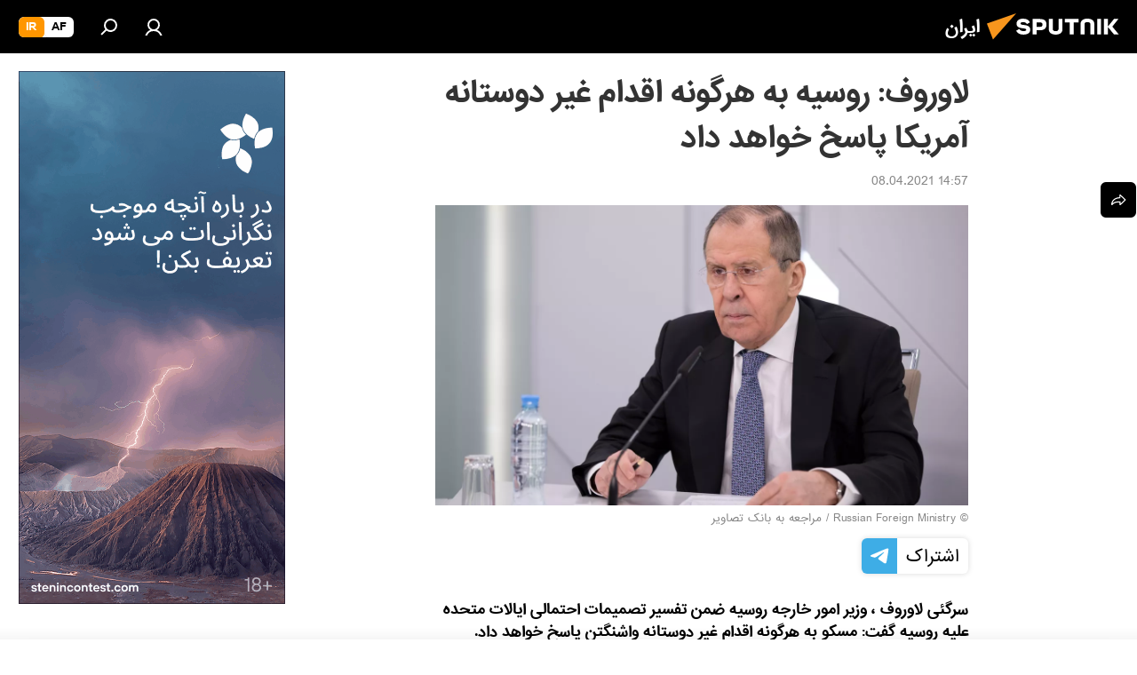

--- FILE ---
content_type: text/html; charset=utf-8
request_url: https://spnfa.ir/20210408/%D9%84%D8%A7%D9%88%D8%B1%D9%88%D9%81-%D8%B1%D9%88%D8%B3%DB%8C%D9%87-%D8%A8%D9%87-%D9%87%D8%B1%DA%AF%D9%88%D9%86%D9%87-%D8%A7%D9%82%D8%AF%D8%A7%D9%85-%D8%BA%DB%8C%D8%B1-%D8%AF%D9%88%D8%B3%D8%AA%D8%A7%D9%86%D9%87-%D8%A2%D9%85%D8%B1%DB%8C%DA%A9%D8%A7-%D9%BE%D8%A7%D8%B3%D8%AE-%D8%AE%D9%88%D8%A7%D9%87%D8%AF-%D8%AF%D8%A7%D8%AF-7710849.html
body_size: 25971
content:
<!DOCTYPE html><html lang="fa" data-lang="fas" data-charset="" dir="rtl"><head prefix="og: http://ogp.me/ns# fb: http://ogp.me/ns/fb# article: http://ogp.me/ns/article#"><title>لاوروف: روسیه به هرگونه اقدام غیر دوستانه آمریکا پاسخ خواهد داد - 08.04.2021, اسپوتنیک ایران  </title><meta name="description" content="سرگئی لاوروف ، وزیر امور خارجه روسیه ضمن تفسیر تصمیمات احتمالی ایالات متحده علیه روسیه گفت: مسکو به هرگونه اقدام غیر دوستانه واشنگتن پاسخ خواهد داد. 08.04.2021, اسپوتنیک ایران  "><meta name="keywords" content="جهان, سیاسی"><meta http-equiv="X-UA-Compatible" content="IE=edge,chrome=1"><meta http-equiv="Content-Type" content="text/html; charset=utf-8"><meta name="robots" content="index, follow, max-image-preview:large"><meta name="viewport" content="width=device-width, initial-scale=1.0, maximum-scale=1.0, user-scalable=yes"><meta name="HandheldFriendly" content="true"><meta name="MobileOptimzied" content="width"><meta name="referrer" content="always"><meta name="format-detection" content="telephone=no"><meta name="format-detection" content="address=no"><link rel="alternate" type="application/rss+xml" href="https://spnfa.ir/export/rss2/archive/index.xml"><link rel="canonical" href="https://spnfa.ir/20210408/%D9%84%D8%A7%D9%88%D8%B1%D9%88%D9%81-%D8%B1%D9%88%D8%B3%DB%8C%D9%87-%D8%A8%D9%87-%D9%87%D8%B1%DA%AF%D9%88%D9%86%D9%87-%D8%A7%D9%82%D8%AF%D8%A7%D9%85-%D8%BA%DB%8C%D8%B1-%D8%AF%D9%88%D8%B3%D8%AA%D8%A7%D9%86%D9%87-%D8%A2%D9%85%D8%B1%DB%8C%DA%A9%D8%A7-%D9%BE%D8%A7%D8%B3%D8%AE-%D8%AE%D9%88%D8%A7%D9%87%D8%AF-%D8%AF%D8%A7%D8%AF-7710849.html"><link rel="preload" as="image" href="https://cdn1.img.spnfa.ir/img/07e5/04/08/7710796_0:202:3058:1922_1920x0_80_0_0_9d26cb588b5d92266ff8139313415fa2.jpg.webp" imagesrcset="https://cdn1.img.spnfa.ir/img/07e5/04/08/7710796_0:202:3058:1922_640x0_80_0_0_697b819f7ad2c873ddaa1378e63c3fc2.jpg.webp 640w,https://cdn1.img.spnfa.ir/img/07e5/04/08/7710796_0:202:3058:1922_1280x0_80_0_0_c621f28a5017e631ff22c5767016b225.jpg.webp 1280w,https://cdn1.img.spnfa.ir/img/07e5/04/08/7710796_0:202:3058:1922_1920x0_80_0_0_9d26cb588b5d92266ff8139313415fa2.jpg.webp 1920w"><link rel="preconnect" href="https://cdn1.img.spnfa.ir/images/"><link rel="dns-prefetch" href="https://cdn1.img.spnfa.ir/images/"><link rel="alternate" hreflang="fa" href="https://spnfa.ir/20210408/%D9%84%D8%A7%D9%88%D8%B1%D9%88%D9%81-%D8%B1%D9%88%D8%B3%DB%8C%D9%87-%D8%A8%D9%87-%D9%87%D8%B1%DA%AF%D9%88%D9%86%D9%87-%D8%A7%D9%82%D8%AF%D8%A7%D9%85-%D8%BA%DB%8C%D8%B1-%D8%AF%D9%88%D8%B3%D8%AA%D8%A7%D9%86%D9%87-%D8%A2%D9%85%D8%B1%DB%8C%DA%A9%D8%A7-%D9%BE%D8%A7%D8%B3%D8%AE-%D8%AE%D9%88%D8%A7%D9%87%D8%AF-%D8%AF%D8%A7%D8%AF-7710849.html"><link rel="alternate" hreflang="x-default" href="https://spnfa.ir/20210408/%D9%84%D8%A7%D9%88%D8%B1%D9%88%D9%81-%D8%B1%D9%88%D8%B3%DB%8C%D9%87-%D8%A8%D9%87-%D9%87%D8%B1%DA%AF%D9%88%D9%86%D9%87-%D8%A7%D9%82%D8%AF%D8%A7%D9%85-%D8%BA%DB%8C%D8%B1-%D8%AF%D9%88%D8%B3%D8%AA%D8%A7%D9%86%D9%87-%D8%A2%D9%85%D8%B1%DB%8C%DA%A9%D8%A7-%D9%BE%D8%A7%D8%B3%D8%AE-%D8%AE%D9%88%D8%A7%D9%87%D8%AF-%D8%AF%D8%A7%D8%AF-7710849.html"><link rel="apple-touch-icon" sizes="57x57" href="https://cdn1.img.spnfa.ir/i/favicon/favicon-57x57.png"><link rel="apple-touch-icon" sizes="60x60" href="https://cdn1.img.spnfa.ir/i/favicon/favicon-60x60.png"><link rel="apple-touch-icon" sizes="72x72" href="https://cdn1.img.spnfa.ir/i/favicon/favicon-72x72.png"><link rel="apple-touch-icon" sizes="76x76" href="https://cdn1.img.spnfa.ir/i/favicon/favicon-76x76.png"><link rel="apple-touch-icon" sizes="114x114" href="https://cdn1.img.spnfa.ir/i/favicon/favicon-114x114.png"><link rel="apple-touch-icon" sizes="120x120" href="https://cdn1.img.spnfa.ir/i/favicon/favicon-120x120.png"><link rel="apple-touch-icon" sizes="144x144" href="https://cdn1.img.spnfa.ir/i/favicon/favicon-144x144.png"><link rel="apple-touch-icon" sizes="152x152" href="https://cdn1.img.spnfa.ir/i/favicon/favicon-152x152.png"><link rel="apple-touch-icon" sizes="180x180" href="https://cdn1.img.spnfa.ir/i/favicon/favicon-180x180.png"><link rel="icon" type="image/png" sizes="192x192" href="https://cdn1.img.spnfa.ir/i/favicon/favicon-192x192.png"><link rel="icon" type="image/png" sizes="32x32" href="https://cdn1.img.spnfa.ir/i/favicon/favicon-32x32.png"><link rel="icon" type="image/png" sizes="96x96" href="https://cdn1.img.spnfa.ir/i/favicon/favicon-96x96.png"><link rel="icon" type="image/png" sizes="16x16" href="https://cdn1.img.spnfa.ir/i/favicon/favicon-16x16.png"><link rel="manifest" href="/project_data/manifest.json?4"><meta name="msapplication-TileColor" content="#F4F4F4"><meta name="msapplication-TileImage" content="https://cdn1.img.spnfa.ir/i/favicon/favicon-144x144.png"><meta name="theme-color" content="#F4F4F4"><link rel="shortcut icon" href="https://cdn1.img.spnfa.ir/i/favicon/favicon.ico"><meta property="fb:app_id" content="933847629990145"><meta property="fb:pages" content="131305330270433"><meta name="analytics:lang" content="fas"><meta name="analytics:title" content="لاوروف: روسیه به هرگونه اقدام غیر دوستانه آمریکا پاسخ خواهد داد - 08.04.2021, اسپوتنیک ایران  "><meta name="analytics:keyw" content="world, politics"><meta name="analytics:rubric" content=""><meta name="analytics:tags" content="جهان, سیاسی"><meta name="analytics:site_domain" content="spnfa.ir"><meta name="analytics:article_id" content="7710849"><meta name="analytics:url" content="https://spnfa.ir/20210408/لاوروف-روسیه-به-هرگونه-اقدام-غیر-دوستانه-آمریکا-پاسخ-خواهد-داد-7710849.html"><meta name="analytics:p_ts" content="1617877654"><meta name="analytics:author" content="اسپوتنیک ایران  "><meta name="analytics:isscroll" content="0"><meta property="og:url" content="https://spnfa.ir/20210408/%D9%84%D8%A7%D9%88%D8%B1%D9%88%D9%81-%D8%B1%D9%88%D8%B3%DB%8C%D9%87-%D8%A8%D9%87-%D9%87%D8%B1%DA%AF%D9%88%D9%86%D9%87-%D8%A7%D9%82%D8%AF%D8%A7%D9%85-%D8%BA%DB%8C%D8%B1-%D8%AF%D9%88%D8%B3%D8%AA%D8%A7%D9%86%D9%87-%D8%A2%D9%85%D8%B1%DB%8C%DA%A9%D8%A7-%D9%BE%D8%A7%D8%B3%D8%AE-%D8%AE%D9%88%D8%A7%D9%87%D8%AF-%D8%AF%D8%A7%D8%AF-7710849.html"><meta property="og:title" content="لاوروف: روسیه به هرگونه اقدام غیر دوستانه آمریکا پاسخ خواهد داد"><meta property="og:description" content="سرگئی لاوروف ، وزیر امور خارجه روسیه ضمن تفسیر تصمیمات احتمالی ایالات متحده علیه روسیه گفت: مسکو به هرگونه اقدام غیر دوستانه واشنگتن پاسخ خواهد داد."><meta property="og:type" content="article"><meta property="og:site_name" content="اسپوتنیک ایران  "><meta property="og:locale" content="fa_FA"><meta property="og:image" content="https://cdn1.img.spnfa.ir/img/07e5/04/08/7710796_0:202:3058:1922_2072x0_60_0_0_3e28439721ce2d97e9b525f8b1c4a27e.jpg.webp"><meta name="relap-image" content="https://cdn1.img.spnfa.ir/i/logo/logo-social.png"><meta name="twitter:card" content="summary_large_image"><meta name="twitter:image" content="https://cdn1.img.spnfa.ir/img/07e5/04/08/7710796_0:202:3058:1922_2072x0_60_0_0_3e28439721ce2d97e9b525f8b1c4a27e.jpg.webp"><meta property="article:published_time" content="20210408T1457+0430"><meta property="article:author" content="اسپوتنیک ایران  "><link rel="author" href="https://spnfa.ir"><meta property="article:section" content="خبرها"><meta property="article:tag" content="جهان"><meta property="article:tag" content="سیاسی"><meta name="relap-entity-id" content="7710849"><meta property="fb:pages" content="131305330270433"><link rel="amphtml" href="https://spnfa.ir/amp/20210408/%D9%84%D8%A7%D9%88%D8%B1%D9%88%D9%81-%D8%B1%D9%88%D8%B3%DB%8C%D9%87-%D8%A8%D9%87-%D9%87%D8%B1%DA%AF%D9%88%D9%86%D9%87-%D8%A7%D9%82%D8%AF%D8%A7%D9%85-%D8%BA%DB%8C%D8%B1-%D8%AF%D9%88%D8%B3%D8%AA%D8%A7%D9%86%D9%87-%D8%A2%D9%85%D8%B1%DB%8C%DA%A9%D8%A7-%D9%BE%D8%A7%D8%B3%D8%AE-%D8%AE%D9%88%D8%A7%D9%87%D8%AF-%D8%AF%D8%A7%D8%AF-7710849.html"><link rel="preload" as="style" onload="this.onload=null;this.rel='stylesheet'" type="text/css" href="https://cdn1.img.spnfa.ir/css/libs/fonts.min.css?911eb65935"><link rel="preload" as="style" onload="this.onload=null;this.rel='stylesheet'" type="text/css" href="https://cdn1.img.spnfa.ir/css/libs/fonts_iranian.min.css?936253100"><link rel="stylesheet" type="text/css" href="https://cdn1.img.spnfa.ir/css/common.min.css?9149894256"><link rel="stylesheet" type="text/css" href="https://cdn1.img.spnfa.ir/css/article.min.css?913fe17605"><script src="https://cdn1.img.spnfa.ir/min/js/dist/head.js?9c9052ef3"></script><script data-iub-purposes="1">var _paq = _paq || []; (function() {var stackDomain = window.location.hostname.split('.').reverse();var domain = stackDomain[1] + '.' + stackDomain[0];_paq.push(['setCDNMask', new RegExp('cdn(\\w+).img.'+domain)]); _paq.push(['setSiteId', 'sputnik_ir']); _paq.push(['trackPageView']); _paq.push(['enableLinkTracking']); var d=document, g=d.createElement('script'), s=d.getElementsByTagName('script')[0]; g.type='text/javascript'; g.defer=true; g.async=true; g.src='//a.sputniknews.com/js/sputnik.js'; s.parentNode.insertBefore(g,s); } )();</script>
            
                <!-- Matomo Tag Manager -->
                <script>
                var _mtm = window._mtm = window._mtm || [];
                _mtm.push({'mtm.startTime': (new Date().getTime()), 'event': 'mtm.Start'});
                var d=document, g=d.createElement('script'), s=d.getElementsByTagName('script')[0];
                g.async=true; g.src='https://mtm.ria.ru/container_EPkVW7lX.js'; s.parentNode.insertBefore(g,s);
                </script>
                <!-- End Matomo Tag Manager -->
            
        <script type="text/javascript" src="https://cdn1.img.spnfa.ir/min/js/libs/banners/adfx.loader.bind.js?98d724fe2"></script><script>
                (window.yaContextCb = window.yaContextCb || []).push(() => {
                    replaceOriginalAdFoxMethods();
                    window.Ya.adfoxCode.hbCallbacks = window.Ya.adfoxCode.hbCallbacks || [];
                })
            </script><!--В <head> сайта один раз добавьте код загрузчика-->
<script>window.yaContextCb = window.yaContextCb || []</script>
<script src="https://yandex.ru/ads/system/context.js" async></script><script>var endlessScrollFirst = 7710849; var endlessScrollUrl = '/services/article/infinity/'; var endlessScrollAlgorithm = ''; var endlessScrollQueue = [27555490,27555703,27551650,27554578,27549891,27555039,27553230,27539601,27555264,27522959,27550745,27554621,27554826,27552785,27554336];</script><script>var endlessScrollFirst = 7710849; var endlessScrollUrl = '/services/article/infinity/'; var endlessScrollAlgorithm = ''; var endlessScrollQueue = [27555490,27555703,27551650,27554578,27549891,27555039,27553230,27539601,27555264,27522959,27550745,27554621,27554826,27552785,27554336];</script></head><body id="body" data-ab="c" data-emoji="1" class="site_fa m-page-article ">
            
                <!-- Yandex.Metrika counter -->
                <script type="text/javascript" >
                   (function(m,e,t,r,i,k,a){m[i]=m[i]||function(){(m[i].a=m[i].a||[]).push(arguments)};
                   m[i].l=1*new Date();k=e.createElement(t),a=e.getElementsByTagName(t)[0],k.async=1,k.src=r,a.parentNode.insertBefore(k,a)})
                   (window, document, "script", "https://mc.yandex.ru/metrika/tag.js", "ym");

                   ym(29226100, "init", {
                        clickmap:true,
                        trackLinks:true,
                        accurateTrackBounce:true,
                        trackHash:true
                   });
                </script>
                <noscript><div><img src="https://mc.yandex.ru/watch/29226100" style="position:absolute; left:-9999px;" alt="" /></div></noscript>
                <!-- /Yandex.Metrika counter -->
            
        <div class="schema_org" itemscope="itemscope" itemtype="https://schema.org/WebSite"><meta itemprop="name" content="اسپوتنیک ایران  "><meta itemprop="alternateName" content="اسپوتنیک ایران  "><meta itemprop="description" content="سایت اسپوتنیک ایران آخرین و تازه‌ترین اخبار، گزارش ها، تحلیل ها درباره ایران و جهان در حوزه سیاست، اقتصاد، جامعه و غیره و همچنین ویدیو، گزارش‌های تصویری و داده نمای ها، کاریکاتور ها را به خواننده گان ارائه می‌دهد."><a itemprop="url" href="https://spnfa.ir" title="اسپوتنیک ایران  "> </a><meta itemprop="image" content="https://spnfa.ir/i/logo/logo.png"></div><ul class="schema_org" itemscope="itemscope" itemtype="http://schema.org/BreadcrumbList"><li itemprop="itemListElement" itemscope="itemscope" itemtype="http://schema.org/ListItem"><meta itemprop="name" content="اسپوتنیک ایران  "><meta itemprop="position" content="1"><meta itemprop="item" content="https://spnfa.ir"><a itemprop="url" href="https://spnfa.ir" title="اسپوتنیک ایران  "> </a></li><li itemprop="itemListElement" itemscope="itemscope" itemtype="http://schema.org/ListItem"><meta itemprop="name" content="خبرها"><meta itemprop="position" content="2"><meta itemprop="item" content="https://spnfa.ir/20210408/"><a itemprop="url" href="https://spnfa.ir/20210408/" title="خبرها"> </a></li><li itemprop="itemListElement" itemscope="itemscope" itemtype="http://schema.org/ListItem"><meta itemprop="name" content="لاوروف: روسیه به هرگونه اقدام غیر دوستانه آمریکا پاسخ خواهد داد"><meta itemprop="position" content="3"><meta itemprop="item" content="https://spnfa.ir/20210408/لاوروف-روسیه-به-هرگونه-اقدام-غیر-دوستانه-آمریکا-پاسخ-خواهد-داد-7710849.html"><a itemprop="url" href="https://spnfa.ir/20210408/%D9%84%D8%A7%D9%88%D8%B1%D9%88%D9%81-%D8%B1%D9%88%D8%B3%DB%8C%D9%87-%D8%A8%D9%87-%D9%87%D8%B1%DA%AF%D9%88%D9%86%D9%87-%D8%A7%D9%82%D8%AF%D8%A7%D9%85-%D8%BA%DB%8C%D8%B1-%D8%AF%D9%88%D8%B3%D8%AA%D8%A7%D9%86%D9%87-%D8%A2%D9%85%D8%B1%DB%8C%DA%A9%D8%A7-%D9%BE%D8%A7%D8%B3%D8%AE-%D8%AE%D9%88%D8%A7%D9%87%D8%AF-%D8%AF%D8%A7%D8%AF-7710849.html" title="لاوروف: روسیه به هرگونه اقدام غیر دوستانه آمریکا پاسخ خواهد داد"> </a></li></ul><div class="page" id="page"><div id="alerts"><script type="text/template" id="alertAfterRegisterTemplate">
                    
                        <div class="auth-alert m-hidden" id="alertAfterRegister">
                            <div class="auth-alert__text">
                                <%- data.success_title %> <br />
                                <%- data.success_email_1 %>
                                <span class="m-email"></span>
                                <%- data.success_email_2 %>
                            </div>
                            <div class="auth-alert__btn">
                                <button class="form__btn m-min m-black confirmEmail">
                                    <%- data.send %>
                                </button>
                            </div>
                        </div>
                    
                </script><script type="text/template" id="alertAfterRegisterNotifyTemplate">
                    
                        <div class="auth-alert" id="alertAfterRegisterNotify">
                            <div class="auth-alert__text">
                                <%- data.golink_1 %>
                                <span class="m-email">
                                    <%- user.mail %>
                                </span>
                                <%- data.golink_2 %>
                            </div>
                            <% if (user.registerConfirmCount <= 2 ) {%>
                                <div class="auth-alert__btn">
                                    <button class="form__btn m-min m-black confirmEmail">
                                        <%- data.send %>
                                    </button>
                                </div>
                            <% } %>
                        </div>
                    
                </script></div><div class="anchor" id="anchor"><div class="header " id="header"><div class="m-relative"><div class="container m-header"><div class="header__wrap"><div class="header__name"><div class="header__logo"><a href="/" title="اسپوتنیک ایران  "><svg xmlns="http://www.w3.org/2000/svg" width="176" height="44" viewBox="0 0 176 44" fill="none"><path class="chunk_1" fill-rule="evenodd" clip-rule="evenodd" d="M45.8073 18.3817C45.8073 19.5397 47.1661 19.8409 49.3281 20.0417C54.1074 20.4946 56.8251 21.9539 56.8461 25.3743C56.8461 28.7457 54.2802 30.9568 48.9989 30.9568C44.773 30.9568 42.1067 29.1496 41 26.5814L44.4695 24.5688C45.3754 25.9277 46.5334 27.0343 49.4005 27.0343C51.3127 27.0343 52.319 26.4296 52.319 25.5751C52.319 24.5665 51.6139 24.2163 48.3942 23.866C43.7037 23.3617 41.3899 22.0029 41.3899 18.5824C41.3899 15.9675 43.3511 13 48.9359 13C52.9611 13 55.6274 14.8095 56.4305 17.1746L53.1105 19.1358C53.0877 19.1012 53.0646 19.0657 53.041 19.0295C52.4828 18.1733 51.6672 16.9224 48.6744 16.9224C46.914 16.9224 45.8073 17.4758 45.8073 18.3817ZM67.4834 13.3526H59.5918V30.707H64.0279V26.0794H67.4484C72.1179 26.0794 75.0948 24.319 75.0948 19.6401C75.0854 15.3138 72.6199 13.3526 67.4834 13.3526ZM67.4834 22.206H64.0186V17.226H67.4834C69.8975 17.226 70.654 18.0291 70.654 19.6891C70.6587 21.6527 69.6524 22.206 67.4834 22.206ZM88.6994 24.7206C88.6994 26.2289 87.4924 27.0857 85.3794 27.0857C83.3178 27.0857 82.1597 26.2289 82.1597 24.7206V13.3526H77.7236V25.0264C77.7236 28.6477 80.7425 30.9615 85.4704 30.9615C89.9999 30.9615 93.1168 28.8601 93.1168 25.0264V13.3526H88.6808L88.6994 24.7206ZM136.583 13.3526H132.159V30.7023H136.583V13.3526ZM156.097 13.3526L149.215 21.9235L156.45 30.707H151.066L144.276 22.4559V30.707H139.85V13.3526H144.276V21.8021L151.066 13.3526H156.097ZM95.6874 17.226H101.221V30.707H105.648V17.226H111.181V13.3526H95.6874V17.226ZM113.49 18.7342C113.49 15.2134 116.458 13 121.085 13C125.715 13 128.888 15.0616 128.902 18.7342V30.707H124.466V18.935C124.466 17.6789 123.259 16.8734 121.146 16.8734C119.094 16.8734 117.926 17.6789 117.926 18.935V30.707H113.49V18.7342Z" fill="white"></path><path class="chunk_2" d="M41 7L14.8979 36.5862L8 18.431L41 7Z" fill="#F8961D"></path></svg></a></div><div class="header__project"><span class="header__project-title">ایران</span></div></div><div class="header__controls" data-nosnippet=""><div class="share m-header" data-id="7710849" data-url="https://spnfa.ir/20210408/لاوروف-روسیه-به-هرگونه-اقدام-غیر-دوستانه-آمریکا-پاسخ-خواهد-داد-7710849.html" data-title="لاوروف: روسیه به هرگونه اقدام غیر دوستانه آمریکا پاسخ خواهد داد"></div><div class="header__menu"><a href="#" class="header__menu-item m-login" title="ورود به سایت" data-modal-open="authorization"><svg class="svg-icon"><use xmlns:xlink="http://www.w3.org/1999/xlink" xlink:href="/i/sprites/package/inline.svg?63#login"></use></svg></a><span class="header__menu-item" data-modal-open="search"><svg class="svg-icon"><use xmlns:xlink="http://www.w3.org/1999/xlink" xlink:href="/i/sprites/package/inline.svg?63#search"></use></svg></span></div><div class="switcher m-double"><div class="switcher__label"><span class="switcher__title">ir</span><span class="switcher__icon"><svg class="svg-icon"><use xmlns:xlink="http://www.w3.org/1999/xlink" xlink:href="/i/sprites/package/inline.svg?63#arrowDown"></use></svg></span></div><div class="switcher__dropdown"><div translate="no" class="notranslate"><div class="switcher__list"><a href="https://af.sputniknews.com/" class="switcher__link"><span class="switcher__project">Sputnik افغانستان</span><span class="switcher__abbr" data-abbr="af">af</span></a><a href="https://spnfa.ir/" class="switcher__link m-selected"><span class="switcher__project">Sputnik ایران</span><span class="switcher__abbr" data-abbr="ir">ir</span><i class="switcher__accept"><svg class="svg-icon"><use xmlns:xlink="http://www.w3.org/1999/xlink" xlink:href="/i/sprites/package/inline.svg?63#ok"></use></svg></i></a></div></div></div></div></div></div></div></div></div></div><script>var GLOBAL = GLOBAL || {}; GLOBAL.translate = {}; GLOBAL.rtl = 1; GLOBAL.lang = "fas"; GLOBAL.design = "fa"; GLOBAL.charset = ""; GLOBAL.project = "sputnik_ir"; GLOBAL.htmlCache = 1; GLOBAL.translate.search = {}; GLOBAL.translate.search.notFound = "موردی یافت نشد"; GLOBAL.translate.search.stringLenght = "حروف بیشتر برای جستجو وارد کنید"; GLOBAL.www = "https://spnfa.ir"; GLOBAL.seo = {}; GLOBAL.seo.title = ""; GLOBAL.seo.keywords = ""; GLOBAL.seo.description = ""; GLOBAL.sock = {}; GLOBAL.sock.server = "https://cm.sputniknews.com/chat"; GLOBAL.sock.lang = "fas"; GLOBAL.sock.project = "sputnik_ir"; GLOBAL.social = {}; GLOBAL.social.fbID = "933847629990145"; GLOBAL.share = [ { name: 'twitter', mobile: false },{ name: 'telegram', mobile: false },{ name: 'whatsapp', mobile: false },{ name: 'messenger', mobile: true } ]; GLOBAL.csrf_token = ''; GLOBAL.search = {}; GLOBAL.auth = {}; GLOBAL.auth.status = 'error'; GLOBAL.auth.provider = ''; GLOBAL.auth.twitter = '/id/twitter/request/'; GLOBAL.auth.facebook = '/id/facebook/request/'; GLOBAL.auth.vkontakte = '/id/vkontakte/request/'; GLOBAL.auth.google = '/id/google/request/'; GLOBAL.auth.ok = '/id/ok/request/'; GLOBAL.auth.apple = '/id/apple/request/'; GLOBAL.auth.moderator = ''; GLOBAL.user = {}; GLOBAL.user.id = ""; GLOBAL.user.emailActive = ""; GLOBAL.user.registerConfirmCount = 0; GLOBAL.article = GLOBAL.article || {}; GLOBAL.article.id = 7710849; GLOBAL.article.chat_expired = !!1; GLOBAL.chat = GLOBAL.chat || {}; GLOBAL.locale = {"convertDate":{"yesterday":"\u062f\u06cc\u0631\u0648\u0632","hours":{"nominative":"%{s}","genitive":"%{s}"},"minutes":{"nominative":"%{s}","genitive":"%{s}"}},"id":{"is_id":"1","errors":{"email":"\u0627\u06cc\u0645\u06cc\u0644 \u062e\u0648\u062f \u0631\u0627 \u0648\u0627\u0631\u062f \u06a9\u0646\u06cc\u062f","password":"\u06af\u0630\u0631\u0648\u0627\u0698\u0647 \u062e\u0648\u062f \u0631\u0627 \u0648\u0627\u0631\u062f \u06a9\u0646\u06cc\u062f","wrong":"\u0646\u0627\u0645 \u06a9\u0627\u0631\u0628\u0631\u06cc \u0648 \u06cc\u0627 \u06af\u0630\u0631\u0648\u0627\u0698\u0647 \u0635\u062d\u06cc\u062d \u0646\u0645\u06cc \u0628\u0627\u0634\u062f","wrongpassword":"\u06af\u0630\u0631\u0648\u0627\u0698\u0647 \u0635\u062d\u06cc\u062d \u0646\u0645\u06cc \u0628\u0627\u0634\u062f","wronglogin":"\u0627\u06cc\u0645\u06cc\u0644 \u062e\u0648\u062f \u0631\u0627 \u0628\u0631\u0631\u0633\u06cc \u06a9\u0646\u06cc\u062f","emptylogin":"\u0646\u0627\u0645 \u06a9\u0627\u0631\u0628\u0631 \u0648\u0627\u0631\u062f \u0646\u0634\u062f\u0647 \u0627\u0633\u062a","wrongemail":"\u0627\u06cc\u0645\u06cc\u0644 \u0635\u062d\u06cc\u062d \u0646\u0645\u06cc \u0628\u0627\u0634\u062f","passwordnotsimilar":"\u06af\u0630\u0631\u0648\u0627\u0698\u0647 \u0647\u0627\u06cc \u0648\u0627\u0631\u062f \u0634\u062f\u0647 \u0647\u0645\u062e\u0648\u0627\u0646\u06cc \u0646\u062f\u0627\u0631\u0646\u062f","wrongcode":"\u06a9\u062f \u0635\u062d\u06cc\u062d \u0646\u0645\u06cc \u0628\u0627\u0634\u062f","wrongname":"\u0627\u06cc\u0646 \u0646\u0627\u0645 \u0645\u0639\u062a\u0628\u0631 \u0646\u0645\u06cc \u0628\u0627\u0634\u062f","send":"\u067e\u06cc\u0627\u0645 \u0627\u0631\u0633\u0627\u0644 \u0634\u062f!","notsend":"\u062e\u0637\u0627! \u0627\u0645\u06a9\u0627\u0646 \u0627\u0631\u0633\u0627\u0644 \u067e\u06cc\u0627\u0645 \u0648\u062c\u0648\u062f \u0646\u062f\u0627\u0631\u062f.","anothersoc":"\u06cc\u06a9 \u062d\u0633\u0627\u0628 \u06a9\u0627\u0631\u0628\u0631\u06cc \u062f\u06cc\u06af\u0631 \u0642\u0628\u0644\u0627\u064b \u0628\u0627 \u0627\u06cc\u0646 \u067e\u0631\u0648\u0641\u0627\u06cc\u0644 \u0645\u0631\u062a\u0628\u0637 \u0634\u062f\u0647","acclink":"\u062d\u0633\u0627\u0628 \u06a9\u0627\u0631\u0628\u0631\u06cc \u0628\u0627 \u0645\u0648\u0641\u0642\u06cc\u062a \u067e\u06cc\u0648\u0646\u062f \u062e\u0648\u0631\u062f","emailexist":"\u06a9\u0627\u0631\u0628\u0631\u06cc \u0628\u0627 \u0627\u06cc\u0646 \u0627\u06cc\u0645\u06cc\u0644 \u0648\u062c\u0648\u062f \u062f\u0627\u0631\u062f","emailnotexist":"\u062e\u0637\u0627! \u06a9\u0627\u0631\u0628\u0631\u06cc \u0628\u0627 \u0627\u06cc\u0646 \u0627\u06cc\u0645\u06cc\u0644 \u0648\u062c\u0648\u062f \u062f\u0627\u0631\u062f","recoveryerror":"\u062e\u0637\u0627 \u062f\u0631 \u0628\u0627\u0632\u06cc\u0627\u0628\u06cc \u06af\u0630\u0631\u0648\u0627\u0698\u0647\u060c \u0627\u0637\u0641\u0627 \u062f\u0648\u0628\u0627\u0631\u0647 \u0627\u0645\u062a\u062d\u0627\u0646 \u06a9\u0646\u06cc\u062f!","alreadyactive":"\u0627\u06cc\u0646 \u06a9\u0627\u0631\u0628\u0631 \u0642\u0628\u0644\u0627\u064b \u0641\u0639\u0627\u0644 \u0634\u062f\u0647 \u0627\u0633\u062a","autherror":"\u062e\u0637\u0627 \u062f\u0631 \u0648\u0631\u0648\u062f. \u0644\u0637\u0641\u0627 \u062f\u0642\u0627\u06cc\u0642\u06cc \u062f\u06cc\u06af\u0631 \u062a\u0644\u0627\u0634 \u06a9\u0631\u062f\u0647 \u0648 \u06cc\u0627 \u0628\u0627 \u067e\u0634\u062a\u06cc\u0628\u0627\u0646\u06cc \u062a\u0645\u0627\u0633 \u0628\u0631\u0642\u0631\u0627\u0631 \u06a9\u0646\u06cc\u062f","codeerror":"\u062e\u0637\u0627 \u062f\u0631 \u0627\u06cc\u062c\u0627\u062f \u06a9\u062f \u062a\u0623\u06cc\u06cc\u062f \u062b\u0628\u062a \u0646\u0627\u0645. \u0644\u0637\u0641\u0627 \u062f\u0642\u0627\u06cc\u0642\u06cc \u062f\u06cc\u06af\u0631 \u062a\u0644\u0627\u0634 \u06a9\u0631\u062f\u0647 \u0648 \u06cc\u0627 \u0628\u0627 \u067e\u0634\u062a\u06cc\u0628\u0627\u0646\u06cc \u062a\u0645\u0627\u0633 \u0628\u0631\u0642\u0631\u0627\u0631 \u06a9\u0646\u06cc\u062f","global":"\u062e\u0637\u0627! \u0644\u0637\u0641\u0627 \u062f\u0642\u0627\u06cc\u0642\u06cc \u062f\u06cc\u06af\u0631 \u062a\u0644\u0627\u0634 \u06a9\u0631\u062f\u0647 \u0648 \u06cc\u0627 \u0628\u0627 \u067e\u0634\u062a\u06cc\u0628\u0627\u0646\u06cc \u062a\u0645\u0627\u0633 \u0628\u0631\u0642\u0631\u0627\u0631 \u06a9\u0646\u06cc\u062f","registeremail":[],"linkprofile":[],"confirm":[],"block":[],"del":[],"confirmation":[],"linkDeleted":"link deleted"},"links":{"login":"\u0648\u0631\u0648\u062f","register":"\u062b\u0628\u062a \u0646\u0627\u0645","forgotpassword":"\u0628\u0627\u0632\u06cc\u0627\u0628\u06cc \u06af\u0630\u0631\u0648\u0627\u0698\u0647","privacy":"\u0633\u06cc\u0627\u0633\u062a \u062d\u0641\u0638 \u062d\u0631\u06cc\u0645 \u062e\u0635\u0648\u0635\u06cc"},"auth":{"title":"\u0648\u0631\u0648\u062f \u0628\u0647 \u0633\u0627\u06cc\u062a","email":"\u0627\u06cc\u0645\u06cc\u0644","password":"\u06af\u0630\u0631\u0648\u0627\u0698\u0647","login":"\u0648\u0631\u0648\u062f","recovery":"\u0628\u0627\u0632\u06cc\u0627\u0628\u06cc \u06af\u0630\u0631\u0648\u0627\u0698\u0647","registration":"\u062b\u0628\u062a \u0646\u0627\u0645","social":{"title":" \u0648\u0631\u0648\u062f \u0628\u0627 \u0631\u0648\u0634\u06cc \u062f\u06cc\u06af\u0631","comment":[],"vk":"VK","ok":"Odnoklassniki","google":"Google","apple":"Apple"}},"confirm_no":{"title":"\u0632\u0645\u0627\u0646 \u0641\u0639\u0627\u0644 \u0628\u0648\u062f\u0646 \u0644\u06cc\u0646\u06a9 \u0628\u0647 \u0627\u062a\u0645\u0627\u0645 \u0631\u0633\u06cc\u062f","send":"\u0627\u0631\u0633\u0627\u0644 \u062f\u0648\u0628\u0627\u0631\u0647 \u067e\u06cc\u0627\u0645","back":"\u0628\u0631\u06af\u0634\u062a"},"login":{"title":"\u0648\u0631\u0648\u062f","email":"\u0627\u06cc\u0645\u06cc\u0644:","password":"\u06af\u0630\u0631\u0648\u0627\u0698\u0647 ","remember":"\u0645\u0631\u0627 \u0628\u0647 \u062e\u0627\u0637\u0631 \u0628\u0633\u067e\u0627\u0631","signin":"\u0648\u0631\u0648\u062f","social":{"label":"\u0631\u0627\u0647 \u0647\u0627\u06cc \u062f\u06cc\u06af\u0631 \u0628\u0631\u0627\u06cc \u0648\u0631\u0648\u062f \u0628\u0647 \u0633\u06cc\u0633\u062a\u0645:","anotheruserlink":"\u0627\u06cc\u0646 \u062d\u0633\u0627\u0628 \u0628\u0647 \u0646\u0645\u0627\u06cc\u0647 \u062f\u06cc\u06af\u0631\u06cc \u067e\u06cc\u0648\u0646\u062f \u062f\u0627\u062f\u0647 \u0634\u062f\u0647 \u0627\u0633\u062a."}},"register":{"title":"\u062b\u0628\u062a \u0646\u0627\u0645","email":"\u0627\u06cc\u0645\u06cc\u0644","password":"\u06af\u0630\u0631\u0648\u0627\u0698\u0647","button":"\u062b\u0628\u062a \u0646\u0627\u0645","confirm":"\u062a\u0627\u0626\u06cc\u062f \u06af\u0630\u0631\u0648\u0627\u0698\u0647","captcha":"\u06af\u0630\u0631\u0648\u0627\u0698\u0647 \u062f\u0627\u062e\u0644 \u062a\u0635\u0648\u06cc\u0631 \u0631\u0627 \u0648\u0627\u0631\u062f \u0646\u0645\u0627\u06cc\u06cc\u062f","requirements":"* \u067e\u0631 \u06a9\u0631\u062f\u0646 \u062a\u0645\u0627\u0645\u06cc \u0645\u0648\u0627\u0631\u062f \u0627\u0644\u0632\u0627\u0645\u06cc \u0627\u0633\u062a","password_length":"\u062d\u062f\u0627\u0642\u0644 \u06f9 \u06a9\u0627\u0631\u0627\u06a9\u062a\u0631 \u0648 \u06f1 \u0631\u0642\u0645","success":[],"confirmemail":"\u0644\u0637\u0641\u0627\u064b \u0628\u0631\u0627\u06cc \u0627\u062f\u0627\u0645\u0647\u060c \u0627\u06cc\u0645\u06cc\u0644 \u062e\u0648\u062f \u0631\u0627 \u062a\u0623\u06cc\u06cc\u062f \u06a9\u0646\u06cc\u062f.","confirm_personal":[],"login":"\u0648\u0631\u0648\u062f \u0628\u0627 \u0646\u0627\u0645 \u06a9\u0627\u0631\u0628\u0631\u06cc \u0648 \u06af\u0630\u0631\u0648\u0627\u0698\u0647 ","social":{"title":" \u0648\u0631\u0648\u062f \u0628\u0627 \u0631\u0648\u0634\u06cc \u062f\u06cc\u06af\u0631","comment":[],"vk":"VK","ok":"Odnoklassniki","google":"Google","apple":"Apple"}},"register_social":{"title":"\u062b\u0628\u062a \u0646\u0627\u0645","email":"\u0627\u06cc\u0645\u06cc\u0644","registration":"\u062b\u0628\u062a \u0646\u0627\u0645","confirm_personal":[],"back":"\u0628\u0631\u06af\u0634\u062a"},"register_user":{"title":"\u0645\u0634\u062e\u0635\u0627\u062a","name":"\u0646\u0627\u0645","lastname":"\u0646\u0627\u0645 \u062e\u0627\u0646\u0648\u0627\u062f\u06af\u06cc","loadphoto":[],"photo":"\u0627\u0646\u062a\u062e\u0627\u0628 \u0639\u06a9\u0633","save":"\u0630\u062e\u06cc\u0631\u0647"},"recovery_password":{"title":"\u0628\u0627\u0632\u06cc\u0627\u0628\u06cc \u0631\u0645\u0632 \u0639\u0628\u0648\u0631 \u0628\u0631\u0627\u06cc spnfa.ir","email":"\u0627\u06cc\u0645\u06cc\u0644","next":"\u0627\u062f\u0627\u0645\u0647 ","new_password":"\u06af\u0630\u0631\u0648\u0627\u0698\u0647 \u062c\u062f\u06cc\u062f","confirm_password":"\u062a\u0627\u0626\u06cc\u062f \u06af\u0630\u0631\u0648\u0627\u0698\u0647","back":"\u0628\u0631\u06af\u0634\u062a","send":"\u0644\u06cc\u0646\u06a9\u06cc \u0628\u0631\u0627\u06cc \u0628\u0627\u0632\u06cc\u0627\u0628\u06cc \u06af\u0630\u0631\u0648\u0627\u0698\u0647 \u0628\u0631\u0627\u06cc \u0634\u0645\u0627 \u0627\u0631\u0633\u0627\u0644 \u0634\u062f\u0647 \u0627\u0633\u062a","done":"\u0622\u0645\u0627\u062f\u0647","change_and_login":"\u062a\u063a\u06cc\u06cc\u0631 \u06af\u0630\u0631\u0648\u0627\u0698\u0647 \u0648 \u0648\u0631\u0648\u062f"},"deleteaccount":{"title":"\u062d\u0630\u0641 \u062d\u0633\u0627\u0628 \u06a9\u0627\u0631\u0628\u0631\u06cc \u0627\u0632 spnfa.ir","body":"\u0622\u06cc\u0627 \u0645\u0637\u0645\u0626\u0646 \u0647\u0633\u062a\u06cc\u062f \u06a9\u0647 \u0645\u06cc \u062e\u0648\u0627\u0647\u06cc\u062f \u067e\u0631\u0648\u0641\u0627\u06cc\u0644 \u062e\u0648\u062f \u0631\u0627 \u062d\u0630\u0641 \u06a9\u0646\u06cc\u062f\u061f","success":[],"action":"\u062d\u0630\u0641 \u062d\u0633\u0627\u0628 \u06a9\u0627\u0631\u0628\u0631\u06cc"},"passwordrecovery":{"title":"\u0628\u0627\u0632\u06cc\u0627\u0628\u06cc \u06af\u0630\u0631\u0648\u0627\u0698\u0647","password":"\u06af\u0630\u0631\u0648\u0627\u0698\u0647 \u062c\u062f\u06cc\u062f \u0631\u0627 \u0648\u0627\u0631\u062f \u0646\u0645\u0627\u06cc\u06cc\u062f:","confirm":"\u06af\u0630\u0631\u0648\u0627\u0698\u0647 \u062c\u062f\u06cc\u062f \u0631\u0627 \u062f\u0648\u0628\u0627\u0631\u0647 \u0648\u0627\u0631\u062f \u0646\u0645\u0627\u06cc\u06cc\u062f:","email":"\u0627\u06cc\u0645\u06cc\u0644","send":[],"success":[],"alert":"\n \u067e\u06cc\u0627\u0645\u06cc \u0628\u0647 \u0627\u06cc\u0645\u06cc\u0644\u06cc \u06a9\u0647 \u0627\u0631\u0627\u0626\u0647 \u06a9\u0631\u062f\u0647 \u0627\u06cc\u062f\u060c \u0627\u0631\u0633\u0627\u0644 \u0634\u062f\u0647 \u0627\u0633\u062a. \u0628\u0631\u0627\u06cc \u062a\u0639\u06cc\u06cc\u0646 \u06af\u0630\u0631\u0648\u0627\u0698\u0647 \u062c\u062f\u06cc\u062f\u060c \u0628\u0631 \u0631\u0648\u06cc \u0644\u06cc\u0646\u06a9 \u0627\u0631\u0633\u0627\u0644 \u0634\u062f\u0647 \u062f\u0631 \u067e\u06cc\u0627\u0645 \u06a9\u0644\u06cc\u06a9 \u06a9\u0646\u06cc\u062f.\n "},"registerconfirm":{"success":"\u062d\u0633\u0627\u0628 \u06a9\u0627\u0631\u0628\u0631\u06cc \u0628\u0627 \u0645\u0648\u0641\u0642\u06cc\u062a \u0627\u06cc\u062c\u0627\u062f \u0634\u062f","error":"\u062e\u0637\u0627 \u062f\u0631 \u062a\u0623\u06cc\u06cc\u062f \u062b\u0628\u062a \u0646\u0627\u0645. \u0644\u0637\u0641\u0627\u064b \u062f\u06cc\u0631\u062a\u0631 \u062f\u0648\u0628\u0627\u0631\u0647 \u0627\u0645\u062a\u062d\u0627\u0646 \u06a9\u0646\u06cc\u062f \u0648 \u06cc\u0627 \u0628\u0627 \u067e\u0634\u062a\u06cc\u0628\u0627\u0646\u06cc \u062a\u0645\u0627\u0633 \u0628\u06af\u06cc\u0631\u06cc\u062f"},"restoreaccount":{"title":"\u0628\u0627\u0632\u06cc\u0627\u0628\u06cc \u062d\u0633\u0627\u0628 \u06a9\u0627\u0631\u0628\u0631\u06cc","confirm":"\u062d\u0633\u0627\u0628 \u062e\u0648\u062f \u0631\u0627 \u0628\u0627\u0632\u06cc\u0627\u0628\u06cc \u0645\u06cc \u06a9\u0646\u06cc\u062f\u061f","error":"\u062e\u0637\u0627! \u0628\u0627\u0632\u06cc\u0627\u0628\u06cc \u062d\u0633\u0627\u0628 \u0627\u0645\u06a9\u0627\u0646 \u067e\u0630\u06cc\u0631 \u0646\u06cc\u0633\u062a","success":"\u062d\u0633\u0627\u0628 \u0634\u0645\u0627 \u0628\u0627\u0632\u06cc\u0627\u0628\u06cc \u0634\u062f"},"localaccount":{"exist":"\u0645\u0646 \u062d\u0633\u0627\u0628 \u06a9\u0627\u0631\u0628\u0631\u06cc \u062f\u0631 \"\u0627\u0633\u067e\u0648\u062a\u0646\u06cc\u06a9\" \u0627\u06cc\u0631\u0627\u0646 \u062f\u0627\u0631\u0645","notexist":"\u0645\u0646 \u062d\u0633\u0627\u0628 \u06a9\u0627\u0631\u0628\u0631\u06cc \u062f\u0631 \"\u0627\u0633\u067e\u0648\u062a\u0646\u06cc\u06a9\" \u0627\u06cc\u0631\u0627\u0646 \u0646\u062f\u0627\u0631\u0645","title":"\u062b\u0628\u062a \u0646\u0627\u0645","profile":"\u0634\u0645\u0627 \u062f\u0631 \"\u0627\u0633\u067e\u0648\u062a\u0646\u06cc\u06a9\" \u0627\u06cc\u0631\u0627\u0646 \u062d\u0633\u0627\u0628 \u06a9\u0627\u0631\u0628\u0631\u06cc \u062f\u0627\u0631\u06cc\u062f\u061f","hello":[]},"button":{"ok":"\u062a\u0627\u0626\u06cc\u062f","yes":"\u0628\u0644\u0647","no":"\u062e\u06cc\u0631","next":"\u0628\u06cc\u0634\u062a\u0631","close":"\u0628\u0633\u062a\u0646","profile":"\u062d\u0633\u0627\u0628 \u06a9\u0627\u0631\u0628\u0631\u06cc","recover":"\u0628\u0627\u0632\u06cc\u0627\u0628\u06cc","register":"\u062b\u0628\u062a \u0646\u0627\u0645","delete":"\u062d\u0630\u0641","subscribe":"\u0627\u0634\u062a\u0631\u0627\u06a9"},"message":{"errors":{"empty":[],"notfound":[],"similar":[]}},"profile":{"title":"\u062d\u0633\u0627\u0628 \u06a9\u0627\u0631\u0628\u0631\u06cc","tabs":{"profile":"\u067e\u0631\u0648\u0641\u0627\u06cc\u0644","notification":"\u0627\u0639\u0644\u0627\u0646 \u0647\u0627","newsletter":"\u0627\u0634\u062a\u0631\u0627\u06a9 \u0647\u0627","settings":"\u062a\u0646\u0638\u06cc\u0645\u0627\u062a"},"uploadphoto":{"hover":"\u0639\u06a9\u0633 \u062c\u062f\u06cc\u062f \u0628\u0627\u0631\u06af\u0630\u0627\u0631\u06cc \u06a9\u0646\u06cc\u062f \u06cc\u0627 \u0622\u0646 \u0631\u0627 \u0628\u0647 \u0627\u06cc\u0646 \u0642\u0633\u0645\u062a \u06a9\u0634\u06cc\u062f\u0647 \u0648 \u0631\u0647\u0627 \u06a9\u0646\u06cc\u062f","hover_mobile":"\u0639\u06a9\u0633 \u062c\u062f\u06cc\u062f \u0628\u0627\u0631\u06af\u0630\u0627\u0631\u06cc \u06a9\u0646\u06cc\u062f \u06cc\u0627 \u0622\u0646 \u0631\u0627 \u0628\u0647 \u0627\u06cc\u0646 \u0642\u0633\u0645\u062a \u06a9\u0634\u06cc\u062f\u0647 \u0648 \u0631\u0647\u0627 \u06a9\u0646\u06cc\u062f"},"edit":{"firstname":"\u0646\u0627\u0645","lastname":"\u0646\u0627\u0645 \u062e\u0627\u0646\u0648\u0627\u062f\u06af\u06cc","change":"\u062a\u063a\u06cc\u06cc\u0631","save":"\u0630\u062e\u06cc\u0631\u0647"},"logout":"\u062e\u0631\u0648\u062c","unblock":"\u0628\u0627\u0632 \u06a9\u0631\u062f\u0646","block":"\u0645\u0633\u062f\u0648\u062f \u06a9\u0631\u062f\u0646","auth":"\u0648\u0631\u0648\u062f \u0628\u0647 \u0633\u0627\u06cc\u062a","wrongname":"\u0646\u0627\u0645 \u0646\u0627\u0645\u0639\u062a\u0628\u0631","send_link":"\u067e\u06cc\u0648\u0646\u062f \u0627\u0631\u0633\u0627\u0644 \u0634\u062f","pass_change_title":"\u06af\u0630\u0631\u0648\u0627\u0698\u0647 \u0634\u0645\u0627 \u0628\u0627 \u0645\u0648\u0641\u0642\u06cc\u062a \u062a\u063a\u06cc\u06cc\u0631 \u06cc\u0627\u0641\u062a!"},"notification":{"title":"\u0627\u0639\u0644\u0627\u0646 \u0647\u0627","email":"\u062a\u0648\u0633\u0637 \u0627\u06cc\u0645\u06cc\u0644","site":"\u062f\u0631 \u0633\u0627\u06cc\u062a","now":"\u0633\u0631\u06cc\u0639","onetime":"\u06cc\u06a9\u0628\u0627\u0631 \u062f\u0631 \u0631\u0648\u0632","answer":"\u062f\u0631 \u0627\u062a\u0627\u0642 \u06af\u0641\u062a\u06af\u0648 \u0628\u0647 \u0634\u0645\u0627 \u067e\u0627\u0633\u062e \u062f\u0627\u062f\u0647 \u0634\u062f:","just":"\u0627\u06a9\u0646\u0648\u0646"},"settings":{"email":"\u0627\u06cc\u0645\u06cc\u0644","password":"\u06af\u0630\u0631\u0648\u0627\u0698\u0647","new_password":"\u06af\u0630\u0631\u0648\u0627\u0698\u0647 \u062c\u062f\u06cc\u062f","new_password_again":"\u062a\u06a9\u0631\u0627\u0631 \u06af\u0630\u0631\u0648\u0627\u0698\u0647 \u062c\u062f\u06cc\u062f","password_length":"\u062d\u062f\u0627\u0642\u0644 \u06f9 \u06a9\u0627\u0631\u0627\u06a9\u062a\u0631 \u0648 \u06f1 \u0631\u0642\u0645","password_changed":"\u06af\u0630\u0631\u0648\u0627\u0698\u0647 \u0634\u0645\u0627 \u0628\u0627 \u0645\u0648\u0641\u0642\u06cc\u062a \u062a\u063a\u06cc\u06cc\u0631 \u06cc\u0627\u0641\u062a!","accept":"\u062a\u0627\u0626\u06cc\u062f","social_title":"\u0634\u0628\u06a9\u0647 \u0647\u0627\u06cc \u0627\u062c\u062a\u0645\u0627\u0639\u06cc","social_show":"\u0646\u0645\u0627\u06cc\u0634 \u062f\u0631 \u067e\u0631\u0648\u0641\u0627\u06cc\u0644","enable":"\u0641\u0639\u0627\u0644 \u06a9\u0631\u062f\u0646","disable":"\u063a\u06cc\u0631\u0641\u0639\u0627\u0644 \u06a9\u0631\u062f\u0646","remove":"\u062d\u0630\u0641 \u062d\u0633\u0627\u0628 \u06a9\u0627\u0631\u0628\u0631\u06cc","remove_title":"\u0622\u06cc\u0627 \u0645\u0637\u0645\u0626\u0646 \u0647\u0633\u062a\u06cc\u062f \u06a9\u0647 \u0645\u06cc \u062e\u0648\u0627\u0647\u06cc\u062f \u067e\u0631\u0648\u0641\u0627\u06cc\u0644 \u062e\u0648\u062f \u0631\u0627 \u062d\u0630\u0641 \u06a9\u0646\u06cc\u062f\u061f","remove_cancel":"\u0644\u063a\u0648","remove_accept":"\u062d\u0630\u0641","download_description":"You can download the personal data processed during the use of your personal account function\u0430l at any moment","download":"The file will download as an XML"},"social":{"title":"\u067e\u0631\u0648\u0641\u0627\u06cc\u0644 \u0634\u0628\u06a9\u0647 \u0647\u0627\u06cc \u0627\u062c\u062a\u0645\u0627\u0639\u06cc"},"stat":{"reactions":{"nominative":"\u0648\u0627\u06a9\u0646\u0634","genitive_singular":"\u0648\u0627\u06a9\u0646\u0634","genitive_plural":"\u0648\u0627\u06a9\u0646\u0634"},"comments":{"nominative":"\u0646\u0638\u0631","genitive_singular":"\u0646\u0638\u0631\u0647\u0627","genitive_plural":"\u0646\u0638\u0631\u0647\u0627"},"year":{"nominative":"\u0633\u0627\u0644","genitive_singular":"\u0633\u0627\u0644","genitive_plural":"\u0633\u0627\u0644"},"month":{"nominative":"\u0645\u0627\u0647","genitive_singular":"\u0645\u0627\u0647","genitive_plural":"\u0645\u0627\u0647"},"day":{"nominative":"\u0631\u0648\u0632","genitive_singular":"\u0631\u0648\u0632","genitive_plural":"\u0631\u0648\u0632"},"hour":{"nominative":"\u0633\u0627\u0639\u062a","genitive_singular":"\u0633\u0627\u0639\u062a","genitive_plural":"\u0633\u0627\u0639\u062a"},"min":{"nominative":"\u062f\u0642\u06cc\u0642\u0647","genitive_singular":"\u062f\u0642\u06cc\u0642\u0647","genitive_plural":"\u062f\u0642\u06cc\u0642\u0647"},"on_site":" \u062f\u0631 \u0633\u0627\u06cc\u062a","one_day":"\u06cc\u06a9 \u0631\u0648\u0632 \u062f\u0631 \u0633\u0627\u06cc\u062a"},"newsletter":{"title":"\u0627\u0634\u062a\u0631\u0627\u06a9 \u062e\u0628\u0631\u0646\u0627\u0645\u0647 \u0634\u0645\u0627","day":"\u0631\u0648\u0632\u0627\u0646\u0647","week":"\u0647\u0641\u062a\u06af\u06cc","special":"\u0646\u0627\u0645\u0647 \u0647\u0627\u06cc \u0648\u06cc\u0698\u0647","no":"\u0634\u0645\u0627 \u0647\u0646\u0648\u0632 \u0627\u0634\u062a\u0631\u0627\u06a9\u06cc \u062f\u0631 \u062e\u0628\u0631\u0646\u0627\u0645\u0647 \u0646\u062f\u0627\u0631\u06cc\u062f"},"public":{"block":"\u06a9\u0627\u0631\u0628\u0631 \u0645\u0633\u062f\u0648\u062f \u0634\u062f\u0647 \u0627\u0633\u062a","lastvisit":"\u0622\u062e\u0631\u06cc\u0646 \u0628\u0627\u0632\u062f\u06cc\u062f:"}},"chat":{"report":"\u0634\u06a9\u0627\u06cc\u062a","answer":"\u067e\u0627\u0633\u062e","block":[],"return":"\u0634\u0645\u0627 \u0645\u06cc \u062a\u0648\u0627\u0646\u06cc\u062f \u062f\u0648\u0628\u0627\u0631\u0647 \u0634\u0631\u06a9\u062a \u06a9\u0646\u06cc\u062f \u067e\u0633 \u0627\u0632:","feedback":[],"closed":"\u0645\u0628\u0627\u062d\u062b \u062a\u0645\u0627\u0645 \u0634\u062f\u0647 \u0627\u0633\u062a. \u06f2\u06f4 \u0633\u0627\u0639\u062a \u067e\u0633 \u0627\u0632 \u0627\u0646\u062a\u0634\u0627\u0631 \u0645\u0642\u0627\u0644\u0647 \u0645\u06cc \u062a\u0648\u0627\u0646\u06cc\u062f \u062f\u0631 \u0628\u062d\u062b \u0634\u0631\u06a9\u062a \u06a9\u0646\u06cc\u062f.","auth":[],"message":"\u067e\u06cc\u0627\u0645...","moderation":{"hide":"\u0645\u062e\u0641\u06cc \u06a9\u0631\u062f\u0646 \u0646\u0638\u0631\u0627\u062a","show":"\u0646\u0645\u0627\u06cc\u0634 \u0646\u0638\u0631\u0627\u062a","block":"\u0645\u0633\u062f\u0648\u062f \u06a9\u0631\u062f\u0646 \u06a9\u0627\u0631\u0628\u0631","unblock":"\u0631\u0641\u0639 \u0627\u0646\u0633\u062f\u0627\u062f \u06a9\u0627\u0631\u0628\u0631","hideall":"\u0645\u062e\u0641\u06cc \u06a9\u0631\u062f\u0646 \u0646\u0638\u0631\u0627\u062a \u0627\u06cc\u0646 \u06a9\u0627\u0631\u0628\u0631","showall":"\u0646\u0645\u0627\u06cc\u0634 \u0646\u0638\u0631\u0627\u062a \u0627\u06cc\u0646 \u06a9\u0627\u0631\u0628\u0631","deselect":"\u062d\u0630\u0641 \u0627\u0646\u062a\u062e\u0627\u0628 \u0634\u062f\u0647 \u0647\u0627"},"external_link_title":"\u067e\u06cc\u0648\u0646\u062f \u062e\u0627\u0631\u062c\u06cc \u0631\u0627 \u062f\u0646\u0628\u0627\u0644 \u06a9\u0646\u06cc\u062f","external_link_title_body":[],"report_send":"\u0634\u06a9\u0627\u06cc\u062a\u06cc \u062f\u0631 \u0645\u0648\u0631\u062f \u0646\u0638\u0631 \u0628\u0647 \u0645\u062f\u06cc\u0631\u0627\u0646 \u0633\u0627\u06cc\u062a \u0627\u0631\u0633\u0627\u0644 \u0634\u062f\u0647 \u0627\u0633\u062a","message_remove":"\u067e\u06cc\u0627\u0645 \u062a\u0648\u0633\u0637 \u0646\u0648\u06cc\u0633\u0646\u062f\u0647 \u062d\u0630\u0641 \u0634\u062f","yesterday":"\u062f\u06cc\u0631\u0648\u0632 ","you_block":"\u0634\u0645\u0627 \u0646\u0638\u0631\u0627\u062a \u0627\u06cc\u0646 \u06a9\u0627\u0631\u0628\u0631 \u0631\u0627 \u0645\u0633\u062f\u0648\u062f \u06a9\u0631\u062f\u0647 \u0627\u06cc\u062f","unblock":"\u0628\u0627\u0632 \u06a9\u0631\u062f\u0646","blocked_users":"\u06a9\u0627\u0631\u0628\u0631\u0627\u0646 \u0645\u0633\u062f\u0648\u062f \u0634\u062f\u0647"},"auth_alert":{"success_title":"\u062b\u0628\u062a \u0646\u0627\u0645 \u0628\u0627 \u0645\u0648\u0641\u0642\u06cc\u062a \u0627\u0646\u062c\u0627\u0645 \u0634\u062f!","success_email_2":" \u0631\u0627 \u062f\u0646\u0628\u0627\u0644 \u06a9\u0646\u06cc\u062f ","success_email_1":"\u0644\u0637\u0641\u0627\u064b \u0644\u06cc\u0646\u06a9 \u0627\u0631\u0633\u0627\u0644 \u0634\u062f\u0647 \u0628\u0647 \u0627\u06cc\u0645\u06cc\u0644 ","send":"\u0627\u0631\u0633\u0627\u0644 \u062f\u0648\u0628\u0627\u0631\u0647","golink_1":"\u0644\u0637\u0641\u0627\u064b \u0644\u06cc\u0646\u06a9 \u0627\u0631\u0633\u0627\u0644 \u0634\u062f\u0647 \u0628\u0647 \u0627\u06cc\u0645\u06cc\u0644 \u0631\u0627 \u062f\u0646\u0628\u0627\u0644 \u06a9\u0646\u06cc\u062f ","golink_2":[],"email":"\u0627\u06cc\u0645\u06cc\u0644","not_confirm":"\u062a\u0627\u0626\u06cc\u062f \u0646\u0634\u062f\u0647","send_link":"\u0627\u0631\u0633\u0627\u0644 \u0644\u06cc\u0646\u06a9"},"js_templates":{"unread":"\u062e\u0648\u0627\u0646\u062f\u0647 \u0646\u0634\u062f\u0647 \u0647\u0627","you":"\u0634\u0645\u0627","author":"\u0646\u0648\u06cc\u0633\u0646\u062f\u0647","report":"\u0634\u06a9\u0627\u06cc\u062a","reply":"\u067e\u0627\u0633\u062e","block":"\u0645\u0633\u062f\u0648\u062f \u06a9\u0631\u062f\u0646","remove":"\u062d\u0630\u0641","closeall":"\u0628\u0633\u062a\u0646 \u0647\u0645\u0647","notifications":"\u0627\u0639\u0644\u0627\u0646","disable_twelve":"\u06f1\u06f2 \u0633\u0627\u0639\u062a \u0627\u0632 \u062f\u0633\u062a\u0631\u0633 \u062e\u0627\u0631\u062c \u0634\u062f\u0646","new_message":"\u067e\u06cc\u0627\u0645 \u062c\u062f\u06cc\u062f \u0627\u0632 spnfa.ir","acc_block":"\u062d\u0633\u0627\u0628 \u06a9\u0627\u0631\u0628\u0631\u06cc \u0634\u0645\u0627 \u062a\u0648\u0633\u0637 \u0645\u062f\u06cc\u0631 \u0633\u0627\u06cc\u062a \u0645\u0633\u062f\u0648\u062f \u0634\u062f\u0647 \u0627\u0633\u062a","acc_unblock":"\u062d\u0633\u0627\u0628 \u06a9\u0627\u0631\u0628\u0631\u06cc \u0634\u0645\u0627 \u062a\u0648\u0633\u0637 \u0645\u062f\u06cc\u0631 \u0633\u0627\u06cc\u062a \u0631\u0641\u0639 \u0645\u0633\u062f\u0648\u062f\u06cc\u062a \u0634\u062f\u0647 \u0627\u0633\u062a","you_subscribe_1":" \u0634\u0645\u0627 \u062f\u0631 \u0645\u0648\u0636\u0648\u0639 ","you_subscribe_2":" \u0627\u0634\u062a\u0631\u0627\u06a9 \u062f\u0627\u0631\u06cc\u062f. \u0645\u06cc \u062a\u0648\u0627\u0646\u06cc\u062f \u0627\u0634\u062a\u0631\u0627\u06a9 \u0647\u0627\u06cc \u062e\u0648\u062f \u0631\u0627 \u062f\u0631 \u062d\u0633\u0627\u0628 \u0634\u062e\u0635\u06cc \u062e\u0648\u062f \u0645\u062f\u06cc\u0631\u06cc\u062a \u06a9\u0646\u06cc\u062f ","you_received_warning_1":"\u0634\u0645\u0627 \u0647\u0634\u062f\u0627\u0631","you_received_warning_2":"\u062f\u0631\u06cc\u0627\u0641\u062a \u06a9\u0631\u062f\u06cc\u062f.\u0628\u0647 \u0633\u0627\u06cc\u0631 \u0627\u0639\u0636\u0627 \u0627\u062d\u062a\u0631\u0627\u0645 \u0628\u06af\u0630\u0627\u0631\u06cc\u062f \u0648 \u0642\u0648\u0627\u0646\u06cc\u0646 \u0627\u0638\u0647\u0627\u0631 \u0646\u0638\u0631 \u0631\u0627 \u0631\u0639\u0627\u06cc\u062a \u06a9\u0646\u06cc\u062f. \u067e\u0633 \u0627\u0632 \u0633\u0648\u0645\u06cc\u0646 \u062a\u062e\u0644\u0641\u060c \u067e\u0631\u0648\u0641\u0627\u06cc\u0644 \u0634\u0645\u0627 \u0628\u0647 \u0645\u062f\u062a \u06f1\u06f2 \u0633\u0627\u0639\u062a \u0645\u0633\u062f\u0648\u062f \u062e\u0648\u0627\u0647\u062f \u0634\u062f.","block_time":"\u0632\u0645\u0627\u0646 \u0645\u0633\u062f\u0648\u062f\u06cc\u062a: ","hours":" \u0633\u0627\u0639\u062a","forever":"\u0628\u0631\u0627\u06cc \u0647\u0645\u06cc\u0634\u0647","feedback":"\u062a\u0645\u0627\u0633 \u06af\u0631\u0641\u062a\u0646","my_subscriptions":"\u0627\u0634\u062a\u0631\u0627\u06a9 \u0647\u0627\u06cc \u0645\u0646","rules":"\u0642\u0648\u0627\u0646\u06cc\u0646 \u0646\u0638\u0631 \u062f\u0627\u062f\u0646 \u0628\u0631\u0627\u06cc \u0645\u0637\u0627\u0644\u0628","chat":"\u0627\u062a\u0627\u0642 \u06af\u0641\u062a\u06af\u0648: ","chat_new_messages":"\u067e\u06cc\u0627\u0645 \u0647\u0627\u06cc \u062c\u062f\u06cc\u062f \u062f\u0631 \u0627\u062a\u0627\u0642 \u06af\u0641\u062a\u06af\u0648","chat_moder_remove_1":"\u067e\u06cc\u0627\u0645 \u0634\u0645\u0627 ","chat_moder_remove_2":" \u062a\u0648\u0633\u0637 \u0645\u062f\u06cc\u0631 \u0633\u0627\u06cc\u062a \u062d\u0630\u0641 \u0634\u062f\u0647 \u0627\u0633\u062a","chat_close_time_1":"\u0628\u06cc\u0634 \u0627\u0632 \u06f1\u06f2 \u0633\u0627\u0639\u062a \u0627\u0633\u062a \u06a9\u0647 \u06a9\u0633\u06cc \u062f\u0631 \u0627\u062a\u0627\u0642 \u06af\u0641\u062a\u06af\u0648 \u0645\u0637\u0644\u0628\u06cc \u0646\u0646\u0648\u0634\u062a\u0647 \u0627\u0633\u062a\u060c \u0627\u062a\u0627\u0642 \u06af\u0641\u062a\u06af\u0648 \u062f\u0631 ","chat_close_time_2":" \u0633\u0627\u0639\u062a \u0628\u0633\u062a\u0647 \u0645\u06cc \u0634\u0648\u062f ","chat_new_emoji_1":"\u0648\u0627\u06a9\u0646\u0634 \u0647\u0627\u06cc \u062c\u062f\u06cc\u062f ","chat_new_emoji_2":" \u0628\u0647 \u067e\u06cc\u0627\u0645 \u0634\u0645\u0627 ","chat_message_reply_1":"\u0646\u0638\u0631 \u0634\u0645\u0627 ","chat_message_reply_2":" \u062a\u0648\u0633\u0637 \u06cc\u06a9 \u06a9\u0627\u0631\u0628\u0631 \u067e\u0627\u0633\u062e \u062f\u0627\u062f\u0647 \u0634\u062f","chat_verify_message":"\u0628\u0627 \u0633\u067e\u0627\u0633! \u067e\u06cc\u0627\u0645 \u0634\u0645\u0627 \u067e\u0633 \u0627\u0632 \u062a\u0623\u06cc\u06cc\u062f \u062a\u0648\u0633\u0637 \u0645\u062f\u06cc\u0631\u0627\u0646 \u0633\u0627\u06cc\u062a \u0645\u0646\u062a\u0634\u0631 \u0645\u06cc \u0634\u0648\u062f.","emoji_1":"\u067e\u0633\u0646\u062f\u06cc\u062f\u0646","emoji_2":"\u062e\u0646\u062f\u0647 \u062f\u0627\u0631","emoji_3":"\u062a\u0639\u062c\u0628 \u0622\u0648\u0631","emoji_4":"\u063a\u0645\u06af\u06cc\u0646","emoji_5":"\u0638\u0627\u0644\u0645\u0627\u0646\u0647","emoji_6":"\u0646\u0645\u06cc \u067e\u0633\u0646\u062f\u0645","site_subscribe_podcast":{"success":"\u0628\u0627 \u0633\u067e\u0627\u0633\u060c \u0634\u0645\u0627 \u062f\u0631 \u062e\u0628\u0631\u0646\u0627\u0645\u0647 \u0645\u0634\u062a\u0631\u06a9 \u0634\u062f\u0647 \u0627\u06cc\u062f! \u0645\u06cc \u062a\u0648\u0627\u0646\u06cc\u062f \u0627\u0634\u062a\u0631\u0627\u06a9 \u0631\u0627 \u062f\u0631 \u062d\u0633\u0627\u0628 \u0634\u062e\u0635\u06cc \u062e\u0648\u062f \u062a\u0646\u0638\u06cc\u0645 \u06cc\u0627 \u0644\u063a\u0648 \u06a9\u0646\u06cc\u062f","subscribed":"\u0634\u0645\u0627 \u067e\u06cc\u0634\u062a\u0631 \u0645\u0634\u062a\u0631\u06a9 \u0627\u06cc\u0646 \u062e\u0628\u0631\u0646\u0627\u0645\u0647 \u0634\u062f\u0647 \u0627\u06cc\u062f","error":"\u06cc\u06a9 \u062e\u0637\u0627\u06cc \u063a\u06cc\u0631 \u0645\u0646\u062a\u0638\u0631\u0647 \u0631\u062e \u062f\u0627\u062f\u0647 \u0627\u0633\u062a. \u0644\u0637\u0641\u0627\u064b \u0628\u0639\u062f\u0627\u064b \u062f\u0648\u0628\u0627\u0631\u0647 \u0627\u0645\u062a\u062d\u0627\u0646 \u06a9\u0646\u06cc\u062f."}},"smartcaptcha":{"site_key":"ysc1_Zf0zfLRI3tRHYHJpbX6EjjBcG1AhG9LV0dmZQfJu8ba04c1b"}}; GLOBAL = {...GLOBAL, ...{"subscribe":{"@attributes":{"ratio":"0.2"},"is_cta":"1","email":"\u0627\u06cc\u0645\u06cc\u0644 \u062e\u0648\u062f \u0631\u0627 \u0648\u0627\u0631\u062f \u06a9\u0646\u06cc\u062f","button":"\u0627\u0634\u062a\u0631\u0627\u06a9","send":"\u0628\u0627 \u0633\u067e\u0627\u0633\u060c \u0627\u06cc\u0645\u06cc\u0644\u06cc \u0628\u0627 \u067e\u06cc\u0648\u0646\u062f \u0628\u0631\u0627\u06cc \u062a\u0623\u06cc\u06cc\u062f \u0627\u0634\u062a\u0631\u0627\u06a9 \u0628\u0631\u0627\u06cc \u0634\u0645\u0627 \u0627\u0631\u0633\u0627\u0644 \u0634\u062f\u0647 \u0627\u0633\u062a.","subscribe":"\u0628\u0627 \u0633\u067e\u0627\u0633\u060c \u0634\u0645\u0627 \u062f\u0631 \u062e\u0628\u0631\u0646\u0627\u0645\u0647 \u0645\u0634\u062a\u0631\u06a9 \u0634\u062f\u0647 \u0627\u06cc\u062f! \u0645\u06cc \u062a\u0648\u0627\u0646\u06cc\u062f \u0627\u0634\u062a\u0631\u0627\u06a9 \u0631\u0627 \u062f\u0631 \u062d\u0633\u0627\u0628 \u0634\u062e\u0635\u06cc \u062e\u0648\u062f \u062a\u0646\u0638\u06cc\u0645 \u06cc\u0627 \u0644\u063a\u0648 \u06a9\u0646\u06cc\u062f","confirm":"\u0634\u0645\u0627 \u067e\u06cc\u0634\u062a\u0631 \u0645\u0634\u062a\u0631\u06a9 \u0627\u06cc\u0646 \u062e\u0628\u0631\u0646\u0627\u0645\u0647 \u0634\u062f\u0647 \u0627\u06cc\u062f","registration":{"@attributes":{"button":"\u062b\u0628\u062a \u0646\u0627\u0645","ratio":"0.1"}},"social":{"@attributes":{"count":"8","ratio":"0.7"},"comment":[{},{},{},{},{}],"item":{"@attributes":{"type":"tg","title":"telegram","url":"https:\/\/t.me\/ir_sputnik","ratio":"1"}}}}}}; GLOBAL.js = {}; GLOBAL.js.videoplayer = "https://cdn1.img.spnfa.ir/min/js/dist/videoplayer.js?9651130d6"; GLOBAL.userpic = "/userpic/"; GLOBAL.gmt = ""; GLOBAL.tz = "+0330"; GLOBAL.projectList = [ { title: 'بین المللی', country: [ { title: 'انگلیسی', url: 'https://sputnikglobe.com', flag: 'flags-INT', lang: 'International', lang2: 'English' }, ] }, { title: 'خاورمیانه', country: [ { title: 'عربی', url: 'https://sarabic.ae/', flag: 'flags-INT', lang: 'Sputnik عربي', lang2: 'Arabic' }, { title: 'ترکی', url: 'https://anlatilaninotesi.com.tr/', flag: 'flags-TUR', lang: 'Türkiye', lang2: 'Türkçe' }, { title: 'فارسی', url: 'https://spnfa.ir/', flag: 'flags-INT', lang: 'Sputnik ایران', lang2: 'Persian' }, { title: 'دری', url: 'https://sputnik.af/', flag: 'flags-INT', lang: 'Sputnik افغانستان', lang2: 'Dari' }, ] }, { title: ' آمریکای لاتین ', country: [ { title: 'اسپانیایی', url: 'https://noticiaslatam.lat/', flag: 'flags-INT', lang: 'Mundo', lang2: 'Español' }, { title: 'پرتغالی', url: 'https://noticiabrasil.net.br/', flag: 'flags-BRA', lang: 'Brasil', lang2: 'Português' }, ] }, { title: 'آسیای جنوبی', country: [ { title: 'هندی', url: 'https://hindi.sputniknews.in', flag: 'flags-IND', lang: 'भारत', lang2: 'हिंदी' }, { title: 'انگلیسی', url: 'https://sputniknews.in', flag: 'flags-IND', lang: 'India', lang2: 'English' }, ] }, { title: 'شرق و جنوب شرقی آسیا', country: [ { title: 'ویتنامی', url: 'https://kevesko.vn/', flag: 'flags-VNM', lang: 'Việt Nam', lang2: 'Tiếng Việt' }, { title: 'ژاپنی', url: 'https://sputniknews.jp/', flag: 'flags-JPN', lang: '日本', lang2: '日本語' }, { title: 'چینی', url: 'https://sputniknews.cn/', flag: 'flags-CHN', lang: '中国', lang2: '中文' }, ] }, { title: 'آسیای میانه', country: [ { title: 'قزاقی', url: 'https://sputnik.kz/', flag: 'flags-KAZ', lang: 'Қазақстан', lang2: 'Қазақ тілі' }, { title: 'قرقیزی', url: 'https://sputnik.kg/', flag: 'flags-KGZ', lang: 'Кыргызстан', lang2: 'Кыргызча' }, { title: 'ازبکی', url: 'https://oz.sputniknews.uz/', flag: 'flags-UZB', lang: 'Oʻzbekiston', lang2: 'Ўзбекча' }, { title: 'تاجیکی', url: 'https://sputnik.tj/', flag: 'flags-TJK', lang: 'Тоҷикистон', lang2: 'Тоҷикӣ' }, ] }, { title: ' آفریقا ', country: [ { title: 'فرانسوی', url: 'https://fr.sputniknews.africa/', flag: 'flags-INT', lang: 'Afrique', lang2: 'Français' }, { title: 'انگلیسی', url: 'https://en.sputniknews.africa', flag: 'flags-INT', lang: 'Africa', lang2: 'English' }, ] }, { title: 'قفقاز', country: [ { title: 'ارمنی', url: 'https://arm.sputniknews.ru/', flag: 'flags-ARM', lang: 'Արմենիա', lang2: 'Հայերեն' }, { title: 'آبخازی', url: 'https://sputnik-abkhazia.info/', flag: 'flags-ABH', lang: 'Аҧсны', lang2: 'Аҧсышәала' }, { title: 'آستینی', url: 'https://sputnik-ossetia.com/', flag: 'flags-OST', lang: 'Хуссар Ирыстон', lang2: 'Иронау' }, { title: 'گرجی', url: 'https://sputnik-georgia.com/', flag: 'flags-GEO', lang: 'საქართველო', lang2: 'ქართული' }, { title: 'آذربایجانی', url: 'https://sputnik.az/', flag: 'flags-AZE', lang: 'Azərbaycan', lang2: 'Аzərbaycanca' }, ] }, { title: 'اروپا', country: [ { title: 'صربی', url: 'https://sputnikportal.rs/', flag: 'flags-SRB', lang: 'Србиjа', lang2: 'Српски' }, { title: 'روسی', url: 'https://lv.sputniknews.ru/', flag: 'flags-LVA', lang: 'Latvija', lang2: 'Русский' }, { title: 'روسی', url: 'https://lt.sputniknews.ru/', flag: 'flags-LTU', lang: 'Lietuva', lang2: 'Русский' }, { title: 'مولداوی', url: 'https://md.sputniknews.com/', flag: 'flags-MDA', lang: 'Moldova', lang2: 'Moldovenească' }, { title: 'بلاروسی', url: 'https://bel.sputnik.by/', flag: 'flags-BLR', lang: 'Беларусь', lang2: 'Беларускi' } ] }, ];</script><div class="wrapper" id="endless" data-infinity-max-count="3"><div class="endless__item " data-infinity="1" data-supertag="0" data-remove-fat="0" data-advertisement-project="0" data-remove-advertisement="0" data-id="7710849" data-date="20210408" data-endless="1" data-domain="spnfa.ir" data-project="sputnik_ir" data-url="/20210408/لاوروف-روسیه-به-هرگونه-اقدام-غیر-دوستانه-آمریکا-پاسخ-خواهد-داد-7710849.html" data-full-url="https://spnfa.ir/20210408/لاوروف-روسیه-به-هرگونه-اقدام-غیر-دوستانه-آمریکا-پاسخ-خواهد-داد-7710849.html" data-title="لاوروف: روسیه به هرگونه اقدام غیر دوستانه آمریکا پاسخ خواهد داد" data-published="2021-04-08T14:57+0430" data-text-length="0" data-keywords="جهان, سیاسی" data-author="اسپوتنیک ایران  " data-analytics-keyw="world, politics" data-analytics-rubric="" data-analytics-tags="جهان, سیاسی" data-article-show="" data-chat-expired="" data-pts="1617877654" data-article-type="article" data-is-scroll="1" data-head-title="لاوروف: روسیه به هرگونه اقدام غیر دوستانه آمریکا پاسخ خواهد داد - اسپوتنیک ایران  , 08.04.2021"><div class="container m-content"><div class="layout"><div class="article "><div class="article__meta" itemscope="" itemtype="https://schema.org/Article"><div itemprop="mainEntityOfPage">https://spnfa.ir/20210408/لاوروف-روسیه-به-هرگونه-اقدام-غیر-دوستانه-آمریکا-پاسخ-خواهد-داد-7710849.html</div><a itemprop="url" href="https://spnfa.ir/20210408/%D9%84%D8%A7%D9%88%D8%B1%D9%88%D9%81-%D8%B1%D9%88%D8%B3%DB%8C%D9%87-%D8%A8%D9%87-%D9%87%D8%B1%DA%AF%D9%88%D9%86%D9%87-%D8%A7%D9%82%D8%AF%D8%A7%D9%85-%D8%BA%DB%8C%D8%B1-%D8%AF%D9%88%D8%B3%D8%AA%D8%A7%D9%86%D9%87-%D8%A2%D9%85%D8%B1%DB%8C%DA%A9%D8%A7-%D9%BE%D8%A7%D8%B3%D8%AE-%D8%AE%D9%88%D8%A7%D9%87%D8%AF-%D8%AF%D8%A7%D8%AF-7710849.html" title="لاوروف: روسیه به هرگونه اقدام غیر دوستانه آمریکا پاسخ خواهد داد"></a><div itemprop="headline">لاوروف: روسیه به هرگونه اقدام غیر دوستانه آمریکا پاسخ خواهد داد</div><div itemprop="name">لاوروف: روسیه به هرگونه اقدام غیر دوستانه آمریکا پاسخ خواهد داد</div><div itemprop="alternateName">اسپوتنیک ایران  </div><div itemprop="description">سرگئی لاوروف ، وزیر امور خارجه روسیه ضمن تفسیر تصمیمات احتمالی ایالات متحده علیه روسیه گفت: مسکو به هرگونه اقدام غیر دوستانه واشنگتن پاسخ خواهد داد. 08.04.2021, اسپوتنیک ایران  </div><div itemprop="datePublished">2021-04-08T14:57+0430</div><div itemprop="dateCreated">2021-04-08T14:57+0430</div><div itemprop="dateModified">2021-04-08T14:57+0430</div><div itemprop="associatedMedia">https://cdn1.img.spnfa.ir/img/07e5/04/08/7710796_0:202:3058:1922_1920x0_80_0_0_9d26cb588b5d92266ff8139313415fa2.jpg.webp</div><div itemprop="copyrightHolder" itemscope="" itemtype="http://schema.org/Organization"><div itemprop="name">اسپوتنیک ایران  </div><a itemprop="url" href="https://spnfa.ir" title="اسپوتنیک ایران  "> </a><div itemprop="email">feedback.me@sputniknews.com</div><div itemprop="telephone">+74956456601</div><div itemprop="legalName">MIA „Rossiya Segodnya“</div><a itemprop="sameAs" href="https://t.me/ir_sputnik"> </a><div itemprop="logo" itemscope="" itemtype="https://schema.org/ImageObject"><a itemprop="url" href="https://spnfa.ir/i/logo/logo.png" title="اسپوتنیک ایران  "> </a><a itemprop="contentUrl" href="https://spnfa.ir/i/logo/logo.png" title="اسپوتنیک ایران  "> </a><div itemprop="width">252</div><div itemprop="height">60</div></div></div><div itemprop="copyrightYear">2021</div><div itemprop="creator" itemscope="" itemtype="http://schema.org/Organization"><div itemprop="name">اسپوتنیک ایران  </div><a itemprop="url" href="https://spnfa.ir" title="اسپوتنیک ایران  "> </a><div itemprop="email">feedback.me@sputniknews.com</div><div itemprop="telephone">+74956456601</div><div itemprop="legalName">MIA „Rossiya Segodnya“</div><a itemprop="sameAs" href="https://t.me/ir_sputnik"> </a><div itemprop="logo" itemscope="" itemtype="https://schema.org/ImageObject"><a itemprop="url" href="https://spnfa.ir/i/logo/logo.png" title="اسپوتنیک ایران  "> </a><a itemprop="contentUrl" href="https://spnfa.ir/i/logo/logo.png" title="اسپوتنیک ایران  "> </a><div itemprop="width">252</div><div itemprop="height">60</div></div></div><div itemprop="genre">خبرها</div><div itemprop="inLanguage">fa_FA</div><div itemprop="sourceOrganization" itemscope="" itemtype="http://schema.org/Organization"><div itemprop="name">اسپوتنیک ایران  </div><a itemprop="url" href="https://spnfa.ir" title="اسپوتنیک ایران  "> </a><div itemprop="email">feedback.me@sputniknews.com</div><div itemprop="telephone">+74956456601</div><div itemprop="legalName">MIA „Rossiya Segodnya“</div><a itemprop="sameAs" href="https://t.me/ir_sputnik"> </a><div itemprop="logo" itemscope="" itemtype="https://schema.org/ImageObject"><a itemprop="url" href="https://spnfa.ir/i/logo/logo.png" title="اسپوتنیک ایران  "> </a><a itemprop="contentUrl" href="https://spnfa.ir/i/logo/logo.png" title="اسپوتنیک ایران  "> </a><div itemprop="width">252</div><div itemprop="height">60</div></div></div><div itemprop="image" itemscope="" itemtype="https://schema.org/ImageObject"><a itemprop="url" href="https://cdn1.img.spnfa.ir/img/07e5/04/08/7710796_0:202:3058:1922_1920x0_80_0_0_9d26cb588b5d92266ff8139313415fa2.jpg.webp" title="لاوروف: روسیه به هرگونه اقدام غیر دوستانه آمریکا پاسخ خواهد داد"></a><a itemprop="contentUrl" href="https://cdn1.img.spnfa.ir/img/07e5/04/08/7710796_0:202:3058:1922_1920x0_80_0_0_9d26cb588b5d92266ff8139313415fa2.jpg.webp" title="لاوروف: روسیه به هرگونه اقدام غیر دوستانه آمریکا پاسخ خواهد داد"></a><div itemprop="width">1920</div><div itemprop="height">1080</div><div itemprop="representativeOfPage">true</div></div><a itemprop="thumbnailUrl" href="https://cdn1.img.spnfa.ir/img/07e5/04/08/7710796_0:202:3058:1922_1920x0_80_0_0_9d26cb588b5d92266ff8139313415fa2.jpg.webp"></a><div itemprop="image" itemscope="" itemtype="https://schema.org/ImageObject"><a itemprop="url" href="https://cdn1.img.spnfa.ir/img/07e5/04/08/7710796_327:0:3058:2048_1920x0_80_0_0_7c2dbe998e2230a19c9044d0346f0997.jpg.webp" title="لاوروف: روسیه به هرگونه اقدام غیر دوستانه آمریکا پاسخ خواهد داد"></a><a itemprop="contentUrl" href="https://cdn1.img.spnfa.ir/img/07e5/04/08/7710796_327:0:3058:2048_1920x0_80_0_0_7c2dbe998e2230a19c9044d0346f0997.jpg.webp" title="لاوروف: روسیه به هرگونه اقدام غیر دوستانه آمریکا پاسخ خواهد داد"></a><div itemprop="width">1920</div><div itemprop="height">1440</div><div itemprop="representativeOfPage">true</div></div><a itemprop="thumbnailUrl" href="https://cdn1.img.spnfa.ir/img/07e5/04/08/7710796_327:0:3058:2048_1920x0_80_0_0_7c2dbe998e2230a19c9044d0346f0997.jpg.webp">https://cdn1.img.spnfa.ir/img/07e5/04/08/7710796_327:0:3058:2048_1920x0_80_0_0_7c2dbe998e2230a19c9044d0346f0997.jpg.webp</a><div itemprop="image" itemscope="" itemtype="https://schema.org/ImageObject"><a itemprop="url" href="https://cdn1.img.spnfa.ir/img/07e5/04/08/7710796_683:0:2731:2048_1920x0_80_0_0_3c8ae868d493f767d8bac118949c6b7f.jpg.webp" title="لاوروف: روسیه به هرگونه اقدام غیر دوستانه آمریکا پاسخ خواهد داد"></a><a itemprop="contentUrl" href="https://cdn1.img.spnfa.ir/img/07e5/04/08/7710796_683:0:2731:2048_1920x0_80_0_0_3c8ae868d493f767d8bac118949c6b7f.jpg.webp" title="لاوروف: روسیه به هرگونه اقدام غیر دوستانه آمریکا پاسخ خواهد داد"></a><div itemprop="width">1920</div><div itemprop="height">1920</div><div itemprop="representativeOfPage">true</div></div><a itemprop="thumbnailUrl" href="https://cdn1.img.spnfa.ir/img/07e5/04/08/7710796_683:0:2731:2048_1920x0_80_0_0_3c8ae868d493f767d8bac118949c6b7f.jpg.webp" title="لاوروف: روسیه به هرگونه اقدام غیر دوستانه آمریکا پاسخ خواهد داد"></a><div itemprop="publisher" itemscope="" itemtype="http://schema.org/Organization"><div itemprop="name">اسپوتنیک ایران  </div><a itemprop="url" href="https://spnfa.ir" title="اسپوتنیک ایران  "> </a><div itemprop="email">feedback.me@sputniknews.com</div><div itemprop="telephone">+74956456601</div><div itemprop="legalName">MIA „Rossiya Segodnya“</div><a itemprop="sameAs" href="https://t.me/ir_sputnik"> </a><div itemprop="logo" itemscope="" itemtype="https://schema.org/ImageObject"><a itemprop="url" href="https://spnfa.ir/i/logo/logo.png" title="اسپوتنیک ایران  "> </a><a itemprop="contentUrl" href="https://spnfa.ir/i/logo/logo.png" title="اسپوتنیک ایران  "> </a><div itemprop="width">252</div><div itemprop="height">60</div></div></div><div itemprop="author" itemscope="" itemtype="https://schema.org/Person"><div itemprop="name">اسپوتنیک ایران  </div></div><div itemprop="keywords">جهان, سیاسی</div><div itemprop="about" itemscope="" itemtype="https://schema.org/Thing"><div itemprop="name">جهان, سیاسی</div></div></div><div class="article__header"><h1 class="article__title">لاوروف: روسیه به هرگونه اقدام غیر دوستانه آمریکا پاسخ خواهد داد</h1><div class="article__info " data-nosnippet=""><div class="article__info-date"><a href="/20210408/" class="" title="آرشیو اخبار" data-unixtime="1617877654">14:57 08.04.2021</a> </div><div class="article__view" data-id="7710849"></div></div><div class="article__announce"><div class="media" data-media-tipe="ar16x9"><div class="media__size"><div class="photoview__open" data-photoview-group="7710849" data-photoview-src="https://cdn1.img.spnfa.ir/img/07e5/04/08/7710796_0:0:3058:2048_1440x900_80_0_1_b0f89543fcec91c47dd17eb7eb15503d.jpg.webp?source-sid=" data-photoview-image-id="7710789" data-photoview-sharelink="https://spnfa.ir/20210408/%D9%84%D8%A7%D9%88%D8%B1%D9%88%D9%81-%D8%B1%D9%88%D8%B3%DB%8C%D9%87-%D8%A8%D9%87-%D9%87%D8%B1%DA%AF%D9%88%D9%86%D9%87-%D8%A7%D9%82%D8%AF%D8%A7%D9%85-%D8%BA%DB%8C%D8%B1-%D8%AF%D9%88%D8%B3%D8%AA%D8%A7%D9%86%D9%87-%D8%A2%D9%85%D8%B1%DB%8C%DA%A9%D8%A7-%D9%BE%D8%A7%D8%B3%D8%AE-%D8%AE%D9%88%D8%A7%D9%87%D8%AF-%D8%AF%D8%A7%D8%AF-7710849.html?share-img=7710789"><noindex><div class="photoview__open-info"><span class="photoview__copyright">© 	Russian Foreign Ministry</span><span class="photoview__ext-link"> / <a href="http://sputnikimages.com/images/item/6226086" target="_blank" title=" مراجعه به بانک تصاویر "> مراجعه به بانک تصاویر </a></span><span class="photoview__desc-text">لاوروف: روسیه به هرگونه اقدام غیر دوستانه آمریکا پاسخ خواهد داد</span></div></noindex><img media-type="ar16x9" data-source-sid="" alt="لاوروف: روسیه به هرگونه اقدام غیر دوستانه آمریکا پاسخ خواهد داد - اسپوتنیک ایران  , 1920, 08.04.2021" title="لاوروف: روسیه به هرگونه اقدام غیر دوستانه آمریکا پاسخ خواهد داد" src="https://cdn1.img.spnfa.ir/img/07e5/04/08/7710796_0:202:3058:1922_1920x0_80_0_0_9d26cb588b5d92266ff8139313415fa2.jpg.webp" decoding="async" width="1920" height="1080" srcset="https://cdn1.img.spnfa.ir/img/07e5/04/08/7710796_0:202:3058:1922_640x0_80_0_0_697b819f7ad2c873ddaa1378e63c3fc2.jpg.webp 640w,https://cdn1.img.spnfa.ir/img/07e5/04/08/7710796_0:202:3058:1922_1280x0_80_0_0_c621f28a5017e631ff22c5767016b225.jpg.webp 1280w,https://cdn1.img.spnfa.ir/img/07e5/04/08/7710796_0:202:3058:1922_1920x0_80_0_0_9d26cb588b5d92266ff8139313415fa2.jpg.webp 1920w"><script type="application/ld+json">
                    {
                        "@context": "http://schema.org",
                        "@type": "ImageObject",
                        "url": "https://cdn1.img.spnfa.ir/img/07e5/04/08/7710796_0:202:3058:1922_640x0_80_0_0_697b819f7ad2c873ddaa1378e63c3fc2.jpg.webp",
                        
                            "thumbnail": [
                                
                                    {
                                        "@type": "ImageObject",
                                        "url": "https://cdn1.img.spnfa.ir/img/07e5/04/08/7710796_0:202:3058:1922_640x0_80_0_0_697b819f7ad2c873ddaa1378e63c3fc2.jpg.webp",
                                        "image": "https://cdn1.img.spnfa.ir/img/07e5/04/08/7710796_0:202:3058:1922_640x0_80_0_0_697b819f7ad2c873ddaa1378e63c3fc2.jpg.webp"
                                    },
                                    {
                                        "@type": "ImageObject",
                                        "url": "https://cdn1.img.spnfa.ir/img/07e5/04/08/7710796_327:0:3058:2048_640x0_80_0_0_2a1bc8277a0a6a88ecd46c68e6120e2e.jpg.webp",
                                        "image": "https://cdn1.img.spnfa.ir/img/07e5/04/08/7710796_327:0:3058:2048_640x0_80_0_0_2a1bc8277a0a6a88ecd46c68e6120e2e.jpg.webp"
                                    },
                                    {
                                        "@type": "ImageObject",
                                        "url": "https://cdn1.img.spnfa.ir/img/07e5/04/08/7710796_683:0:2731:2048_640x0_80_0_0_b19631c6cdb7a50354ee2fb5f7f781fa.jpg.webp",
                                        "image": "https://cdn1.img.spnfa.ir/img/07e5/04/08/7710796_683:0:2731:2048_640x0_80_0_0_b19631c6cdb7a50354ee2fb5f7f781fa.jpg.webp"
                                    }
                                
                            ],
                        
                        "width": 640,
                            "height": 360
                    }
                </script><script type="application/ld+json">
                    {
                        "@context": "http://schema.org",
                        "@type": "ImageObject",
                        "url": "https://cdn1.img.spnfa.ir/img/07e5/04/08/7710796_0:202:3058:1922_1280x0_80_0_0_c621f28a5017e631ff22c5767016b225.jpg.webp",
                        
                            "thumbnail": [
                                
                                    {
                                        "@type": "ImageObject",
                                        "url": "https://cdn1.img.spnfa.ir/img/07e5/04/08/7710796_0:202:3058:1922_1280x0_80_0_0_c621f28a5017e631ff22c5767016b225.jpg.webp",
                                        "image": "https://cdn1.img.spnfa.ir/img/07e5/04/08/7710796_0:202:3058:1922_1280x0_80_0_0_c621f28a5017e631ff22c5767016b225.jpg.webp"
                                    },
                                    {
                                        "@type": "ImageObject",
                                        "url": "https://cdn1.img.spnfa.ir/img/07e5/04/08/7710796_327:0:3058:2048_1280x0_80_0_0_cfae083219a179e77f107bfd46903231.jpg.webp",
                                        "image": "https://cdn1.img.spnfa.ir/img/07e5/04/08/7710796_327:0:3058:2048_1280x0_80_0_0_cfae083219a179e77f107bfd46903231.jpg.webp"
                                    },
                                    {
                                        "@type": "ImageObject",
                                        "url": "https://cdn1.img.spnfa.ir/img/07e5/04/08/7710796_683:0:2731:2048_1280x0_80_0_0_b92035b774a2ca700967ba8bd5e9e692.jpg.webp",
                                        "image": "https://cdn1.img.spnfa.ir/img/07e5/04/08/7710796_683:0:2731:2048_1280x0_80_0_0_b92035b774a2ca700967ba8bd5e9e692.jpg.webp"
                                    }
                                
                            ],
                        
                        "width": 1280,
                            "height": 720
                    }
                </script><script type="application/ld+json">
                    {
                        "@context": "http://schema.org",
                        "@type": "ImageObject",
                        "url": "https://cdn1.img.spnfa.ir/img/07e5/04/08/7710796_0:202:3058:1922_1920x0_80_0_0_9d26cb588b5d92266ff8139313415fa2.jpg.webp",
                        
                            "thumbnail": [
                                
                                    {
                                        "@type": "ImageObject",
                                        "url": "https://cdn1.img.spnfa.ir/img/07e5/04/08/7710796_0:202:3058:1922_1920x0_80_0_0_9d26cb588b5d92266ff8139313415fa2.jpg.webp",
                                        "image": "https://cdn1.img.spnfa.ir/img/07e5/04/08/7710796_0:202:3058:1922_1920x0_80_0_0_9d26cb588b5d92266ff8139313415fa2.jpg.webp"
                                    },
                                    {
                                        "@type": "ImageObject",
                                        "url": "https://cdn1.img.spnfa.ir/img/07e5/04/08/7710796_327:0:3058:2048_1920x0_80_0_0_7c2dbe998e2230a19c9044d0346f0997.jpg.webp",
                                        "image": "https://cdn1.img.spnfa.ir/img/07e5/04/08/7710796_327:0:3058:2048_1920x0_80_0_0_7c2dbe998e2230a19c9044d0346f0997.jpg.webp"
                                    },
                                    {
                                        "@type": "ImageObject",
                                        "url": "https://cdn1.img.spnfa.ir/img/07e5/04/08/7710796_683:0:2731:2048_1920x0_80_0_0_3c8ae868d493f767d8bac118949c6b7f.jpg.webp",
                                        "image": "https://cdn1.img.spnfa.ir/img/07e5/04/08/7710796_683:0:2731:2048_1920x0_80_0_0_3c8ae868d493f767d8bac118949c6b7f.jpg.webp"
                                    }
                                
                            ],
                        
                        "width": 1920,
                            "height": 1080
                    }
                </script></div></div><div class="media__copyright " data-nosnippet=""><div class="media__copyright-item m-copyright">© 	Russian Foreign Ministry</div> / <div class="media__copyright-item m-buy"><a href="http://sputnikimages.com/images/item/6226086" target="_blank" title=" مراجعه به بانک تصاویر "> مراجعه به بانک تصاویر </a></div></div></div></div><div class="article__news-services-subscribe" data-modal-open="subscribe"><span class="article__news-services-subscribe-label"> اشتراک  </span><ul class="article__news-services-subscribe-list"><li class="article__news-services-subscribe-item social-service" title="Telegram" data-name="telegram"><svg class="svg-icon"><use xmlns:xlink="http://www.w3.org/1999/xlink" xlink:href="/i/sprites/package/inline.svg?63#telegram"></use></svg></li></ul></div><div class="article__announce-text">سرگئی لاوروف ، وزیر امور خارجه روسیه ضمن تفسیر تصمیمات احتمالی ایالات متحده علیه روسیه گفت: مسکو به هرگونه اقدام غیر دوستانه واشنگتن پاسخ خواهد داد.</div></div><div class="article__body"><div class="article__block" data-type="text"><div class="article__text"><p style="direction: rtl;">به گزارش اسپوتنیک، لاوروف در یک کنفرانس مطبوعاتی در قزاقستان، در مورد خبر منتشره توسط خبرگزاری بلومبرگ اظهار نظر کرده و گفت: "تفسیر این خبر دشوار است اما بدیهی است که  ما به هر اقدام غیر دوستانه ای پاسخ خواهیم داد. تا زمانی که تصمیمات مشخص را نبینم، نمی شود هیچ چیزی را اعلام کنم. من گزارش هایی را خواندم در اینباره که دولت آمریکا بررسی اقدامات خصمانه روسیه را به پایان رسانده است. آنها این کار را بسیار سریع انجام دادند ".</p>
</div></div><div class="article__block" data-type="article" data-article="main-photo"><div class="article__article m-image"><a href="/20210408/%D9%84%D8%A7%D9%88%D8%B1%D9%88%D9%81-%D9%88%D8%A7%D8%B4%D9%86%DA%AF%D8%AA%D9%86-%D8%AE%D8%B7-%D9%85%D8%B4%DB%8C-%D8%A7%D8%AD%D9%85%D9%82%D8%A7%D9%86%D9%87-%D8%A7%DB%8C-%D8%B1%D8%A7-%D8%B9%D9%84%DB%8C%D9%87-%D9%85%D8%B3%DA%A9%D9%88-%D8%AF%D9%86%D8%A8%D8%A7%D9%84-%D9%85%DB%8C-%DA%A9%D9%86%D8%AF-7710320.html" class="article__article-image" inject-number="" inject-position="" title='لاوروف: واشنگتن خط مشی "احمقانه ای" را علیه مسکو دنبال می کند'><img media-type="ar10x4" data-source-sid="rian_photo" alt="لاوروف: واشنگتن خط مشی احمقانه ای را علیه مسکو دنبال می کند - اسپوتنیک ایران  , 1920, 08.04.2021" title="لاوروف: واشنگتن خط مشی احمقانه ای را علیه مسکو دنبال می کند" class=" lazyload" src="https://cdn1.img.spnfa.ir/img/07e5/04/08/7710313_0:110:2820:1238_1920x0_80_0_0_ab3dceffde647cdbb7889d1aa937c1ac.jpg.webp" srcset="data:image/svg+xml,%3Csvg%20xmlns=%22http://www.w3.org/2000/svg%22%20width=%221920%22%20height=%22768%22%3E%3C/svg%3E 100w" decoding="async" width="1920" height="768" data-srcset="https://cdn1.img.spnfa.ir/img/07e5/04/08/7710313_0:110:2820:1238_640x0_80_0_0_561e83e1ef28f6de216f5dacc15c5499.jpg.webp 640w,https://cdn1.img.spnfa.ir/img/07e5/04/08/7710313_0:110:2820:1238_1280x0_80_0_0_1cdf77196927054a5495d1988fedc320.jpg.webp 1280w,https://cdn1.img.spnfa.ir/img/07e5/04/08/7710313_0:110:2820:1238_1920x0_80_0_0_ab3dceffde647cdbb7889d1aa937c1ac.jpg.webp 1920w"><script type="application/ld+json">
                    {
                        "@context": "http://schema.org",
                        "@type": "ImageObject",
                        "url": "https://cdn1.img.spnfa.ir/img/07e5/04/08/7710313_0:110:2820:1238_640x0_80_0_0_561e83e1ef28f6de216f5dacc15c5499.jpg.webp",
                        
                            "thumbnail": [
                                
                                    {
                                        "@type": "ImageObject",
                                        "url": "https://cdn1.img.spnfa.ir/img/07e5/04/08/7710313_0:0:2820:1586_640x0_80_0_0_def5efee8b177a552b585d32dcf3995b.jpg.webp",
                                        "image": "https://cdn1.img.spnfa.ir/img/07e5/04/08/7710313_0:0:2820:1586_640x0_80_0_0_def5efee8b177a552b585d32dcf3995b.jpg.webp"
                                    },
                                    {
                                        "@type": "ImageObject",
                                        "url": "https://cdn1.img.spnfa.ir/img/07e5/04/08/7710313_91:0:2820:2047_640x0_80_0_0_befdc11ec4f43edb733b5031ce68799b.jpg.webp",
                                        "image": "https://cdn1.img.spnfa.ir/img/07e5/04/08/7710313_91:0:2820:2047_640x0_80_0_0_befdc11ec4f43edb733b5031ce68799b.jpg.webp"
                                    },
                                    {
                                        "@type": "ImageObject",
                                        "url": "https://cdn1.img.spnfa.ir/img/07e5/04/08/7710313_573:0:2620:2047_640x0_80_0_0_bd25e0a6f691c8df371c3bdf12bd4007.jpg.webp",
                                        "image": "https://cdn1.img.spnfa.ir/img/07e5/04/08/7710313_573:0:2620:2047_640x0_80_0_0_bd25e0a6f691c8df371c3bdf12bd4007.jpg.webp"
                                    }
                                
                            ],
                        
                        "width": 640,
                            "height": 256
                    }
                </script><script type="application/ld+json">
                    {
                        "@context": "http://schema.org",
                        "@type": "ImageObject",
                        "url": "https://cdn1.img.spnfa.ir/img/07e5/04/08/7710313_0:110:2820:1238_1280x0_80_0_0_1cdf77196927054a5495d1988fedc320.jpg.webp",
                        
                            "thumbnail": [
                                
                                    {
                                        "@type": "ImageObject",
                                        "url": "https://cdn1.img.spnfa.ir/img/07e5/04/08/7710313_0:0:2820:1586_1280x0_80_0_0_8dae51594c0174c6cbae8bcaa111a404.jpg.webp",
                                        "image": "https://cdn1.img.spnfa.ir/img/07e5/04/08/7710313_0:0:2820:1586_1280x0_80_0_0_8dae51594c0174c6cbae8bcaa111a404.jpg.webp"
                                    },
                                    {
                                        "@type": "ImageObject",
                                        "url": "https://cdn1.img.spnfa.ir/img/07e5/04/08/7710313_91:0:2820:2047_1280x0_80_0_0_fb19db4ef91141a62b31c66828e6957c.jpg.webp",
                                        "image": "https://cdn1.img.spnfa.ir/img/07e5/04/08/7710313_91:0:2820:2047_1280x0_80_0_0_fb19db4ef91141a62b31c66828e6957c.jpg.webp"
                                    },
                                    {
                                        "@type": "ImageObject",
                                        "url": "https://cdn1.img.spnfa.ir/img/07e5/04/08/7710313_573:0:2620:2047_1280x0_80_0_0_edbb5fa83b72d6cc91484be6257f16a5.jpg.webp",
                                        "image": "https://cdn1.img.spnfa.ir/img/07e5/04/08/7710313_573:0:2620:2047_1280x0_80_0_0_edbb5fa83b72d6cc91484be6257f16a5.jpg.webp"
                                    }
                                
                            ],
                        
                        "width": 1280,
                            "height": 512
                    }
                </script><script type="application/ld+json">
                    {
                        "@context": "http://schema.org",
                        "@type": "ImageObject",
                        "url": "https://cdn1.img.spnfa.ir/img/07e5/04/08/7710313_0:110:2820:1238_1920x0_80_0_0_ab3dceffde647cdbb7889d1aa937c1ac.jpg.webp",
                        
                            "thumbnail": [
                                
                                    {
                                        "@type": "ImageObject",
                                        "url": "https://cdn1.img.spnfa.ir/img/07e5/04/08/7710313_0:0:2820:1586_1920x0_80_0_0_b90bd9659597df7ae9e654b8803b3e69.jpg.webp",
                                        "image": "https://cdn1.img.spnfa.ir/img/07e5/04/08/7710313_0:0:2820:1586_1920x0_80_0_0_b90bd9659597df7ae9e654b8803b3e69.jpg.webp"
                                    },
                                    {
                                        "@type": "ImageObject",
                                        "url": "https://cdn1.img.spnfa.ir/img/07e5/04/08/7710313_91:0:2820:2047_1920x0_80_0_0_a01ea602e5156bf28f11557a7f8d6348.jpg.webp",
                                        "image": "https://cdn1.img.spnfa.ir/img/07e5/04/08/7710313_91:0:2820:2047_1920x0_80_0_0_a01ea602e5156bf28f11557a7f8d6348.jpg.webp"
                                    },
                                    {
                                        "@type": "ImageObject",
                                        "url": "https://cdn1.img.spnfa.ir/img/07e5/04/08/7710313_573:0:2620:2047_1920x0_80_0_0_985be2b49e48864ee9c7163cdb62fce8.jpg.webp",
                                        "image": "https://cdn1.img.spnfa.ir/img/07e5/04/08/7710313_573:0:2620:2047_1920x0_80_0_0_985be2b49e48864ee9c7163cdb62fce8.jpg.webp"
                                    }
                                
                            ],
                        
                        "width": 1920,
                            "height": 768
                    }
                </script></a><div class="article__article-desc"><a href="/20210408/%D9%84%D8%A7%D9%88%D8%B1%D9%88%D9%81-%D9%88%D8%A7%D8%B4%D9%86%DA%AF%D8%AA%D9%86-%D8%AE%D8%B7-%D9%85%D8%B4%DB%8C-%D8%A7%D8%AD%D9%85%D9%82%D8%A7%D9%86%D9%87-%D8%A7%DB%8C-%D8%B1%D8%A7-%D8%B9%D9%84%DB%8C%D9%87-%D9%85%D8%B3%DA%A9%D9%88-%D8%AF%D9%86%D8%A8%D8%A7%D9%84-%D9%85%DB%8C-%DA%A9%D9%86%D8%AF-7710320.html" class="article__article-title" inject-number="" inject-position="" title='لاوروف: واشنگتن خط مشی "احمقانه ای" را علیه مسکو دنبال می کند'>لاوروف: واشنگتن خط مشی "احمقانه ای" را علیه مسکو دنبال می کند</a></div><div class="article__article-info" data-type="article"><div class="elem-info"><div class="elem-info__date " data-unixtime="1617868479">8 آوریل 2021, 12:24</div><div class="elem-info__views" data-id="7710320"></div><div class="elem-info__share"><div class="share" data-id="7710320" data-url="https://spnfa.ir/20210408/لاوروف-واشنگتن-خط-مشی-احمقانه-ای-را-علیه-مسکو-دنبال-می-کند-7710320.html" data-title='لاوروف: واشنگتن خط مشی "احمقانه ای" را علیه مسکو دنبال می کند'></div></div></div></div></div></div><div class="article__block" data-type="text"><div class="article__text">
<p style="direction: rtl;">پیشترخبرگزاری بلومبرگ به نقل از سه منبع آگاه اطلاع داده بود ایالات متحده آمریکا در حال بررسی موضوع اعمال تحریم های جدید علیه مسکو و اخراج دیپلمات های روس از این کشور است.</p>
<p style="direction: rtl;">به گفته این منابع، مقامات دولت جو بایدن، رئیس جمهور آمریکا بررسی حمله هکرها به شرکت  SolarWinds و دخالت در انتخابات در این کشور به پایان رسانده اند.</p>
<p style="direction: rtl;">منابع نامبرده  یادآور می شوند که اقدامات احتمالی آمریکا می تواند شامل تدابیر محدود کننده و اخراج دیپلماتهای روس باشد که آنها را "ماموران اطلاعاتی" می دانند.</p></div></div><div class="article__block" data-type="text"><div class="article__text">
<p style="direction: rtl;">یکی ازمنابع  گفت که "پاسخ" واشنگتن به احتمالاً از چندین عنصر از جمله "تحریم افراد نزدیک به ولادیمیر پوتین، رئیس جمهور <a href="https://ir.sputniknews.com/politics/202104077708339-%D8%AF%D8%A8%DB%8C%D8%B1-%D8%B4%D9%88%D8%B1%D8%A7%DB%8C-%D8%A7%D9%85%D9%86%DB%8C%D8%AA-%D8%B1%D9%88%D8%B3%DB%8C%D9%87-%D8%A2%D9%85%D8%B1%DB%8C%DA%A9%D8%A7-%D8%B1%D8%A7-%D8%A8%D9%87-%D8%A7%DB%8C%D8%AC%D8%A7%D8%AF-%D8%B3%D9%84%D8%A7%D8%AD-%D8%A8%DB%8C%D9%88%D9%84%D9%88%DA%98%DB%8C%DA%A9-%D9%85%D8%AA%D9%87%D9%85-%DA%A9%D8%B1%D8%AF/" target="_blank" rel="noopener">روسیه</a> و آژانس هایی که گفته می شود با دخالت در انتخابات ایالات متحده مرتبط هستند تشکیل خواهد شد".</p>
<p style="direction: rtl;">در اوایل ژانویه ، آژانس امنیت سایبری و زیرساخت های ایالات متحده (CISA) بیانیه مشترک سازمان  FBI و تعدادی دیگر از ساختارهای آمریکایی را منتشر کرد. طبق این بیانیه، روسیه احتمالاً در ورای حمله سایبری گسترده به مشتریان شرکت امنیت رایانه ای SolarWinds قرار داشته است. طوری که در واشنگتن احتمال داده  شد ، هدف از این حمله از جمله به سازمانهای دولتی در ایالت ها، کسب اطلاعات بود. با این حال ، متعاقباً گزارش شد که به سازمان دهندگان حمله نتوانستند به اطلاعات حساس دسترسی پیدا کنند.</p>
<p style="direction: rtl;">جیک سالیوان، مشاور امنیت ملی رئیس جمهور آمریکا اعلام کرد دولت ایالات متحده  آمادگی استفاده از ابزارهای مختلف در رابطه با حمله سایبری را دارد. به گفته وی ، اینها باید "نه فقط تحریم" باشد بلکه از دیگر ابزارهای "قابل مشاهده و نامرئی" نیز استفاده خواهد شد.</p>
<p style="direction: rtl;">پیش از این ، بایدن در مصاحبه ای با ABC News قول داد كه پوتین ببه خاطر مداخله ادعایی در انتخابات آمریكا "تاوان " پس بدهد.</p>
<p style="direction: rtl;">دیمیتری پسکوف سخنگوی رئیس جمهور روسیه پیش از این اظهار داشته بود که مسکو در حملات سایبری نقش نداشته است. ماریا زاخاروا، سخنگوی وزارت امور خارجه نیز تأکید کرد که اتهامات آمریکا مبنی بر دست داشتن  روسیه در حمله گسترده هکرها به آژانس های فدرال آمریکا بی اساس است.</p>
<p style="direction: rtl;"> </p>
<p style="direction: rtl;"> </p>
<p style="direction: rtl;"> </p></div></div></div><div class="article__footer"><div class="article__share"><div class="article__sharebar" data-nosnippet=""><span class="share m-article" data-id="7710849" data-url="https://spnfa.ir/20210408/لاوروف-روسیه-به-هرگونه-اقدام-غیر-دوستانه-آمریکا-پاسخ-خواهد-داد-7710849.html" data-title="لاوروف: روسیه به هرگونه اقدام غیر دوستانه آمریکا پاسخ خواهد داد" data-hideMore="true"></span></div></div><ul class="tags m-noButton m-mb20"><li class="tag  " data-sid="world" data-type="tag"><a href="/world/" class="tag__text" title="جهان">جهان</a></li><li class="tag  " data-sid="politics" data-type="tag"><a href="/politics/" class="tag__text" title="سیاسی">سیاسی</a></li></ul><div class="article__userbar-loader" data-nosnippet=""><span class="loader"><i></i></span></div><aside id="cta" data-sid=""></aside><div class="article__best-comments"><div class="article__best-comments-loader"><span class="loader"><i></i></span></div></div></div></div><div class="sidebar"><div class="banner m-right-first m-article-desktop" data-position="article_desktop_right-1" data-infinity="1" data-changed-id="adfox_article_right_1_7710849"><aside class="banner__content"><!--AdFox START-->
<!--riaru-->
<!--Площадка: ir.sputniknews.com / * / *-->
<!--Тип баннера: 100%x-->
<!--Расположение: 27010_bn10 -->
<div id="adfox_article_right_1_7710849"></div>
<script>
    window.yaContextCb.push(()=>{
        Ya.adfoxCode.create({
            ownerId: 249922,
            containerId: 'adfox_article_right_1_7710849',
            params: {
                pp: 'hshh',
                ps: 'ckaw',
                p2: 'fluh',
                puid1: '',
                puid2: '',
                puid3: '',
                puid4: 'world:politics',
                puid5: '',
                puid6: ''
            }
        })
    })
</script>
</aside></div></div></div></div></div></div><div class="footer"><div class="container"><div class="footer__topline"><div class="footer__logo"><i class="footer__logo-icon"><img src="https://cdn1.img.spnfa.ir/i/logo/logo.svg" width="170" height="43" alt="اسپوتنیک ایران  "></i><span class="footer__logo-title">ایران</span></div><div class="footer__menu"><div class="footer__menu-item"><a href="/world/" class="footer__menu-link" title="جهان">جهان</a></div><div class="footer__menu-item"><a href="/iran/" class="footer__menu-link" title="ایران ">ایران </a></div><div class="footer__menu-item"><a href="/politics/" class="footer__menu-link" title="سیاسی">سیاسی</a></div><div class="footer__menu-item"><a href="/opinion/" class="footer__menu-link" title="گزارش و تحلیل">گزارش و تحلیل</a></div></div></div></div><div class="container"><div class="footer__social" data-nosnippet=""><a target="_blank" href="https://t.me/ir_sputnik" class="footer__social-button" title="Iran Media"><i class="footer__social-icon m-telegram"><svg class="svg-icon"><use xmlns:xlink="http://www.w3.org/1999/xlink" xlink:href="/i/sprites/package/inline.svg?63#telegram"></use></svg></i><span class="footer__social-title">Iran Media</span></a></div></div><div class="footer__background"><div class="container"><div class="footer__grid"><div class="footer__content"><ul class="footer__nav"><li class="footer__nav-item" data-id="672873"><a href="/docs/index.html" class="footer__nav-link" title="درباره ی این پروژه" target="_blank" rel="noopener">درباره ی این پروژه</a></li><li class="footer__nav-item" data-id="701558"><a href="/docs/terms_of_use.html" class="footer__nav-link" title="مقررات استفاده از مطالب" target="_blank" rel="noopener">مقررات استفاده از مطالب</a></li><li class="footer__nav-item" data-id="740206"><button class="footer__nav-link" title="انتقادات و پیشنهادات" data-modal-open="feedback">انتقادات و پیشنهادات</button></li><li class="footer__nav-item" data-id="6139857"><a href="/docs/privacy_policy.html" class="footer__nav-link" title="حریم خصوصی" target="_blank" rel="noopener">حریم خصوصی</a></li><li class="footer__nav-item" data-id="284254"><a href="/docs/cookie.html" class="footer__nav-link" title="سیاست استفاده از فایل های کوکی و ثبت نام خودکار" target="_blank" rel="noopener">سیاست استفاده از فایل های کوکی و ثبت نام خودکار</a></li><li class="footer__nav-item" data-id="13353224"><button class="footer__nav-link" title="Privacy Feedback" data-modal-open="feedbackprivacy">Privacy Feedback</button></li><li class="footer__nav-item" data-id="14333"><a href="https://spnfa.ir/export/rss2/archive/index.xml" class="footer__nav-link" title="RSS" target="_blank" rel="noopener">RSS</a></li></ul><div class="footer__information"></div></div><div class="footer__apps" data-nosnippet=""><a target="_blank" rel="noopener" class="footer__apps-link m-google" style="margin-left:0" title="Android APK" href="https://sputnik-apk.ru/sputnik.apk"><img src="/i/apps/android_apk.svg" alt="Android APK"></a></div><div class="footer__copyright" data-nosnippet="">© 2026 Sputnik  
            
                همه حقوق محفوظ است
                18+
            
        </div></div></div></div></div><script async="async" src="https://cdn1.img.spnfa.ir/min/js/libs/cta.js?95628acf1"></script><script type="text/javascript">
				var ctaRotate = [
					
					{
						"name": "socialnetwork",
						"ratio": "0.7",
						"items": [
							
								{
									"name"    : "tg",
									"ratio"   : "1",
									"content" : "تازه ترین رویدادهای ایران و جهان را از صفحه تلگرام Sputnik Iran Media دنبال کنید",
									"url"     : "https://t.me/ir_sputnik",
									"button"  : "اشتراک"
								},
							
						]
					},
					
					{
						"name"    : "registration",
						"ratio"   : "0.1",
						"content" : "در \"اسپوتنیک\" ثبت نام کنید و آخرین اخبار ما را مورد بحث و گفتگو قرار دهید",
						"button"  : "ثبت نام"
					}
					
				]
				</script><script type="text/template" id="cta_socialnetwork">
					
						<a href="<%- data.url %>" class="cta m-<%- data.type %>">
							<span class="cta__icon"></span>
							<span class="cta__desc">
								<%= data.content %>
							</span>
							<span class="cta__btn">
								<span><%- data.button %></span>
							</span>
						</a>
					
				</script><script type="text/template" id="cta_registration">
					
						<div class="cta m-registration">
							<div class="cta__icon"></div>
							<div class="cta__desc">
								<%= data.content %>
							</div>
							<div class="cta__btn" data-modal-open="registration">
								<span><%- data.button %></span>
							</div>
						</div>
					
				</script><script src="https://cdn1.img.spnfa.ir/min/js/dist/footer.js?991aa009e"></script><script async="async" src="https://cdn1.img.spnfa.ir/min/js/dist/lk.js?951c41194"></script><script>
                var player_locale = {
                    
                        "LIVE": "پخش زنده",
                        "Play Video": "پخش ویدئو",
                        "Play": "پخش کردن",
                        "Pause": "توقف",
                        "Current Time": "زمان حال",
                        "Duration Time": "مدت زمان",
                        "Remaining Time": "زمان باقی مانده",
                        "Stream Type": "جریان-فرمت",
                        "Loaded": " بارگذاری",
                        "Progress": "پیشرفت بارگذاری",
                        "Fullscreen": "حالت تمام صفحه",
                        "Non-Fullscreen": "خروج از حالت تمام صفحه",
                        "Mute": "بی صدا",
                        "Unmute": "با صدا",
                        "Playback Rate": "سرعت پخش",
                        "Close Modal Dialog": "بستن",
                        "Close": "بستن",
                        "Download": "بارگیری",
                        "Subscribe": "اشتراک",
                        "More": "مشاهده تمام قسمت ها",
                        "About": "درباره انتشار",
                        "You aborted the media playback": "پخش ویدئو را متوقف کردید",
                        "A network error caused the media download to fail part-way.": "خطای شبکه در هنگام بارگیری ویدئو",
                        "The media could not be loaded, either because the server or network failed or because the format is not supported.": "به دلیل خطا در شبکه یا سرور، بارگیری ویدیو امکان پذیر نیست و یا این قالب پشتیبانی نمی شود",
                        "The media playback was aborted due to a corruption problem or because the media used features your browser did not support.": "پخش ویدئو به دلیل آسیب دیدگی و یا استفاده از ویژگی هایی که ویدئو توسط مرورگر شما پشتیبانی نمی کند، متوقف شده است.",
                        "No compatible source was found for this media.": "هیچ منبع سازگاری برای این ویدیو وجود ندارد.",
                        "The media is encrypted and we do not have the keys to decrypt it.": "ویدئو رمزگذاری شده است و ما کلید رمزگشایی را در اختیار نداریم.",
                        "Download video": "دانلود",
                        "Link": "Link",
                        "Copy Link": "Copy Link",
                        "Get Code": "Get Code",
                        "Views": "Views",
                        "Repeat": "Repeat"
                };
            
            if ( document.querySelectorAll('.video-js').length && !window.videojs ) {
                loadJS("https://cdn1.img.spnfa.ir/min/js/dist/videoplayer.js?9651130d6", function() {
                    
                        videojs.addLanguage("fa", player_locale);
                    
                });
            }
        </script><script async="async" src="https://cdn1.img.spnfa.ir/min/js/libs/locale/fa.js?9708f7ff0"></script><script async="async" src="https://cdn1.img.spnfa.ir/min/js/dist/article.js?9c527ad8?110000016611"></script><script src="/project_data/firebase-config.js"></script><script src="https://cdn1.img.spnfa.ir/min/js/dist/firebase.js?9ff581753"></script><script data-iub-purposes="1" src="https://cdn1.img.spnfa.ir/min/js/firebase/fbcheck2.min.js?9f8bee56c"></script><script>
                if (typeof lazyloadScript === 'function') {
                    lazyloadScript(".article__vk", function() {
                       (function(d, s, id) { var js, fjs = d.getElementsByTagName(s)[0]; if (d.getElementById(id)) return; js = d.createElement(s); js.id = id; js.src = "https://vk.ru/js/api/openapi.js?168"; fjs.parentNode.insertBefore(js, fjs); }(document, 'script', 'vk_openapi_js'));
                    });
                }
            </script><script async="async" type="text/javascript" src="https://platform.twitter.com/widgets.js"></script><script async="async" type="text/javascript" src="https://connect.facebook.net/en_US/sdk.js#xfbml=1&amp;version=v3.2"></script><script async="async" type="text/javascript" src="//www.instagram.com/embed.js"></script><script async="async" type="text/javascript" src="https://www.tiktok.com/embed.js"></script>
            
                <!--LiveInternet-->
                <script type="text/javascript">
                  new Image().src = "//counter.yadro.ru/hit;RS_Total/Sputniki_Total/Sputniknews?r" + escape(document.referrer) + ((typeof(screen) == "undefined") ? "" : ";s" + screen.width + "*" + screen.height + "*" + (screen.colorDepth ? screen.colorDepth : screen.pixelDepth)) + ";u" + escape(document.URL) + ";h" + escape(document.title.substring(0, 150)) + ";" + Math.random();
                </script>
                <!--/LiveInternet-->
            
        
            

            
        </div><div class="widgets" id="widgets"><div class="widgets_size" id="widgetsSize"><button class="widgets__open-chat js__toggle-chat-article" id="widgetsButtonChat" aria-label="تمام نظرات"><svg class="svg-icon"><use xmlns:xlink="http://www.w3.org/1999/xlink" xlink:href="/i/sprites/package/inline.svg?63#chat"></use></svg></button><div class="container m-relative"><div class="lenta-mini"><div class="lenta-mini__title">نوار خبری</div><div class="lenta-mini__counter color-bg m-zero js__counter-lenta">0</div></div></div><div class="widgets__r"><div class="widgets__r-slide"><div class="widgets__r-bg"><div class="widgets__r-live m-view-list" id="widgetRLive"></div><div class="widgets__r-chat m-view-list" id="widgetRChat"><div class="widgets__r-content"><div class="widgets__r-list"><div class="r-list"><div class="r-list__wr js__r-list-scroll"></div></div></div><div class="widgets__r-one"><div class="chat" id="chatWrapper"><div class="chat__alert-down" id="chatScrollDownBtn"><svg class="svg-icon"><use xmlns:xlink="http://www.w3.org/1999/xlink" xlink:href="/i/sprites/package/inline.svg?63#arrowDown"></use></svg></div><div class="chat__lenta js__custom-scroll"></div><div class="chat__banned" style="display: none;">
            
            دسترسی به چت به دلیل نقض <a href="/docs/comments.html">قوانین</a> مسدود شده است.
            
        شما می توانید دوباره شرکت کنید پس از:<span id="chatBannedTime">∞</span>.
                
                
            
                اگر با مسدود شدن موافق نیستید، از فرم ارتباط با پشتیبانی <a href="https://spnfa.ir/?modal=feedback"> استفاده کنید.
            
        </div><div class="chat__expired" style="display: none;">مباحث تمام شده است. ۲۴ ساعت پس از انتشار مقاله می توانید در بحث شرکت کنید.</div><div class="chat__auth">
            
            برای شرکت کردن در بحث <br /> <a data-modal-open="authorization">وارد سیستم شوید<a data-modal-open="registration"> یا </a> ثبت نام کنید
            
        </div><div class="chat__input" style="display: none;"><form action="/services/chat/add/" method="GET" class="chat__form"><div class="chat__input-editor"><textarea class="chat__form-textarea" rows="1" name="comment" maxlength="1000" placeholder="پیام..."></textarea></div><button name="sub" type="submit" class="chat__input-send"><svg class="svg-icon"><use xmlns:xlink="http://www.w3.org/1999/xlink" xlink:href="/i/sprites/package/inline.svg?63#send"></use></svg></button></form></div></div><div class="widgets__r-loader"><div class="widgets__r-loader-img">loader</div></div></div></div><div class="widgets__r-header"><div class="widgets__r-header-list"><div class="widgets__r-header-text"><span>بحث و گفتگو</span></div></div><div class="widgets__r-header-one"><div class="widgets__r-header-text"><span id="chatTitle">Заголовок открываемого материала</span></div></div><a class="widgets__r-header-button m-notification" id="chatNotification"><span id="chatNotificationOn" title="خاموش کردن اعلان ها"><svg class="svg-icon"><use xmlns:xlink="http://www.w3.org/1999/xlink" xlink:href="/i/sprites/package/inline.svg?63#notification"></use></svg></span><span id="chatNotificationOff" title="روشن کردن اعلان ها" style="display: none;"><svg class="svg-icon"><use xmlns:xlink="http://www.w3.org/1999/xlink" xlink:href="/i/sprites/package/inline.svg?63#notificationOff"></use></svg></span></a><a class="widgets__r-header-button m-close js__widgets-close"><svg class="svg-icon"><use xmlns:xlink="http://www.w3.org/1999/xlink" xlink:href="/i/sprites/package/inline.svg?63#close"></use></svg></a><a class="widgets__r-header-button m-back"><svg class="svg-icon"><use xmlns:xlink="http://www.w3.org/1999/xlink" xlink:href="/i/sprites/package/inline.svg?63#arrowLeft"></use></svg></a></div></div></div></div></div><div class="widgets__l" id="widgetLeft"><div class="widgets__l-slide"><div class="widgets__l-bg" id="projectWrapper"><script type="text/template" id="project">
            
                <div class="project__place">
                    <div class="project__place-scroll">
                        <% for (let i = 0; i < data.length; i++) { %>
                            <div class="project__place-region">
                                <%- data[i].title %>
                            </div>
                            <% for (let j = 0; j < data[i].country.length; j++) { %>
                                 <a href="<%- data[i].country[j].url.trim() %>">
                                    <span>
                                        <svg class="svg-icon">
                                            <use xmlns:xlink="http://www.w3.org/1999/xlink" xlink:href="<%- ria.getIcon(data[i].country[j].flag.trim()) %>"></use>
                                        </svg>
                                    </span>
                                    <span><%- data[i].country[j].lang.trim() %></span>
                                    <span><%- data[i].country[j].lang2.trim() %></span>
                                    <span>
                                        <%- data[i].country[j].title.trim() %>
                                    </span>
                                </a>
                            <% } %>
                        <% } %>
                    </div>
                </div>
            
            </script></div></div></div><div class="widgets__hide"></div><div class="widgets__b" id="widgetBottom"><div class="widgets__b-slide"><div class="widgets__b-cover js__toggle-lenta"></div></div></div></div></div><div class="photoview" id="photoView"><div class="photoview__back"></div><div class="photoview__sub"><div class="photoview__prev"><div class="photoview__indent"><img class="photoview__loader" src="https://cdn1.img.spnfa.ir/i/loader.svg?"><img class="photoview__img"></div></div><div class="photoview__next"><div class="photoview__indent"><img class="photoview__loader" src="https://cdn1.img.spnfa.ir/i/loader.svg?"><img class="photoview__img"></div></div></div><div class="photoview__active"><div class="photoview__indent"><img class="photoview__loader" src="https://cdn1.img.spnfa.ir/i/loader.svg?"><img class="photoview__img"></div></div><a class="photoview__btn-prev" title="prev"><i><svg class="svg-icon"><use xmlns:xlink="http://www.w3.org/1999/xlink" xlink:href="/i/sprites/package/inline.svg?63#arrowLeft"></use></svg></i></a><a class="photoview__btn-next" title="next"><i><svg class="svg-icon"><use xmlns:xlink="http://www.w3.org/1999/xlink" xlink:href="/i/sprites/package/inline.svg?63#arrowRight"></use></svg></i></a><div class="photoview__can-hide"><div class="photoview__desc m-disabled"><span class="photoview__desc-more"><i><svg class="svg-icon"><use xmlns:xlink="http://www.w3.org/1999/xlink" xlink:href="/i/sprites/package/inline.svg?63#arrowUp"></use></svg></i><i><svg class="svg-icon"><use xmlns:xlink="http://www.w3.org/1999/xlink" xlink:href="/i/sprites/package/inline.svg?63#arrowDown"></use></svg></i></span><div class="photoview__desc-over"><div class="photoview__desc-size"></div><div class="photoview__desc-text"></div></div></div><div class="photoview__media-info"><div class="photoview__media-overflow"><div class="photoview__copyright"></div><div class="photoview__ext-link"></div></div></div><div class="photoview__index-view"><span></span></div><div class="photoview__social"><div class="share" data-id="" data-url="" data-title=""></div></div></div><a class="photoview__btn-close" title="close"><i><svg class="svg-icon"><use xmlns:xlink="http://www.w3.org/1999/xlink" xlink:href="/i/sprites/package/inline.svg?63#close"></use></svg></i></a></div><div id="modals"></div><div class="notifications" id="notifications"></div></body></html>
